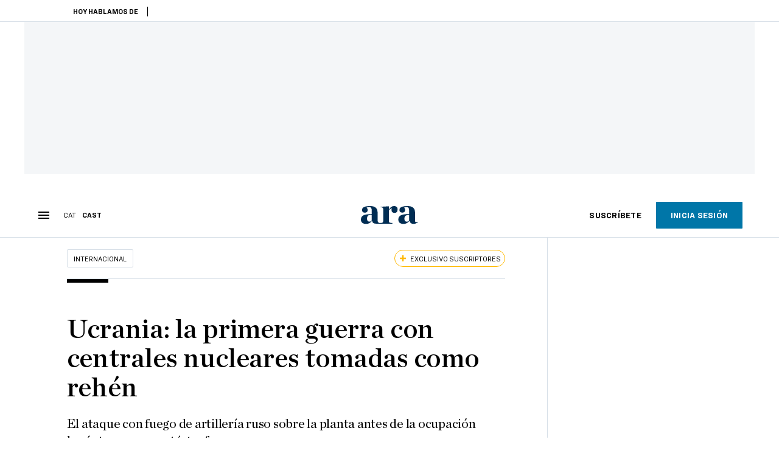

--- FILE ---
content_type: text/html; charset=UTF-8
request_url: https://es.ara.cat/internacional/ucrania-primera-guerra-centrales-nucleares-tomadas-rehen_1_4291377.html
body_size: 42919
content:

<!doctype html>
<html lang="es">
<head>
    <!-- bbnx generated at 2026-01-16T06:16:36+01:00 -->
            <title>Ucrania: la primera guerra con centrales nucleares tomadas como rehén</title>
    
    <meta name="description" content="El ataque con fuego de artillería ruso sobre la planta antes de la ocupación hacía temer una catástrofe">
            <link rel="canonical" href="https://es.ara.cat/internacional/ucrania-primera-guerra-centrales-nucleares-tomadas-rehen_1_4291377.html">                    
    <link rel="manifest" href="/api/front/manifest.json">    <meta property="article:modified_time" content="2022-03-05T11:56:53+01:00">    <meta property="article:published_time" content="2022-03-04T10:34:24+01:00">    <meta property="article:section" content="Internacional">    <meta property="article:tag" content="ucraïna">    <meta property="article:tag" content="Rusia">    <meta property="article:tag" content="Volodimir Zelenski">    <meta name="author" content="Cristina Mas">    <meta http-equiv="Content-Type" content="text/html; charset=UTF-8">    <meta name="generator" content="BBT bCube NX">    <meta name="keywords" content="ucrania, primera, guerra, centrales, nucleares, tomadas, rehen">    <meta property="mrf:canonical" content="https://es.ara.cat/internacional/ucrania-primera-guerra-centrales-nucleares-tomadas-rehen_1_4291377.html">    <meta property="mrf:sections" content="Internacional">    <meta property="mrf:tags" content="contentType:article;contentAcces:exclusive">    <meta property="og:description" content="El ataque con fuego de artillería ruso sobre la planta antes de la ocupación hacía temer una catástrofe">    <meta property="og:image" content="https://static1.ara.cat/clip/c1364400-261e-4d48-9703-d85795e1fa71_facebook-aspect-ratio_default_0.jpg">    <meta property="og:image:height" content="628">    <meta property="og:image:width" content="1200">    <meta property="og:site_name" content="Ara en Castellano">    <meta name="og:title" content="Ucrania: la primera guerra con centrales nucleares tomadas como rehén">    <meta property="og:type" content="article">    <meta property="og:url" content="https://es.ara.cat/internacional/ucrania-primera-guerra-centrales-nucleares-tomadas-rehen_1_4291377.html">    <meta name="publisher" content="Ara en Castellano">    <meta name="robots" content="index,follow,max-image-preview:large">    <meta name="twitter:card" content="summary_large_image">    <meta name="twitter:description" content="El ataque con fuego de artillería ruso sobre la planta antes de la ocupación hacía temer una catástrofe">    <meta name="twitter:image" content="https://static1.ara.cat/clip/c1364400-261e-4d48-9703-d85795e1fa71_twitter-es-watermarked-aspect-ratio_default_0.jpg">    <meta name="twitter:title" content="Ucrania: la primera guerra con centrales nucleares tomadas como rehén">    <link href="https://es.ara.cat/internacional/ucrania-primera-guerra-centrales-nucleares-tomadas-rehen_1_4291377.amp.html" rel="amphtml">    <link href="https://es.ara.cat/internacional/ucrania-primera-guerra-centrales-nucleares-tomadas-rehen_1_4291377.html" rel="alternate" hreflang="es">    <link href="https://www.ara.cat/internacional/russia-ocupa-central-nuclear-zaporijia-mes-gran-d-europa_1_4291292.html" rel="alternate" hreflang="x-default">    <link href="https://www.ara.cat/internacional/russia-ocupa-central-nuclear-zaporijia-mes-gran-d-europa_1_4291292.html" rel="alternate" hreflang="ca">    <link rel="shortcut icon" href="https://static1.ara.cat/ara/public/file/2025/1222/08/favicon-3.ico" type="image/x-icon">    <link rel="shortcut icon" href="https://static1.ara.cat/ara/public/file/2025/1222/08/icon-9.png">    <link rel="apple-touch-icon" href="https://static1.ara.cat/ara/public/file/2025/1222/08/icon-10.png">                <meta name="generator" content="BBT bCube NX">
        <meta charset="UTF-8">
            <meta name="viewport" content="width=device-width, initial-scale=1">
        <meta http-equiv="X-UA-Compatible" content="ie=edge">
        <link rel="preload" href="/fonts/RingsideNarrow-Book.h-0e05984ddbe5643c7b447af83abcba73.woff2" as="font" type="font/woff2" crossorigin>
<link rel="preload" href="/fonts/RingsideNarrow-Bold.h-ad65441b64738f3ad6172d40daf4e6df.woff2" as="font" type="font/woff2" crossorigin>
<link rel="preload" href="/fonts/RingsideNarrow-Ultra.h-0173b7ada8aec22660c0de145c333a66.woff2" as="font" type="font/woff2" crossorigin>
<link rel="preload" href="/fonts/ChronicleTextG1-Roman-Pro.h-7b27c5929e7e09b36855449e9b3f8392.woff2" as="font" type="font/woff2" crossorigin>
<link rel="preload" href="/fonts/ChronicleTextG1-Italic-Pro.h-2fc91ed2d147dabe63f1bd89cb550b67.woff2" as="font" type="font/woff2" crossorigin>
<link rel="preload" href="/fonts/ChronicleTextG1-Semibd-Pro.h-fa26b5c8fa9cd7d742d314958788dea0.woff2" as="font" type="font/woff2" crossorigin>
<link rel="preload" href="/fonts/ChronicleTextG1-Bold-Pro.h-b782181c7fdb61196e1ee89b7246c730.woff2" as="font" type="font/woff2" crossorigin>
<link rel="preload" href="/fonts/ChronicleDeck-Roman.h-28764f86a4010c73c792699590bfe408.woff2" as="font" type="font/woff2" crossorigin>
<link rel="preload" href="/fonts/ChronicleDeck-Semibold.h-b0dd5b3a7be10bad96629a82ebb08820.woff2" as="font" type="font/woff2" crossorigin>
<link rel="preload" href="/fonts/ChronicleDeckCond-Semibold.h-0ddfd0d00660dc787823665f180c8697.woff2" as="font" type="font/woff2" crossorigin>

        <script type="application/ld+json">{"@context":"https:\/\/schema.org","@type":"NewsArticle","headline":"Ucrania: la primera guerra con centrales nucleares tomadas como rehén","url":"https:\/\/es.ara.cat\/internacional\/ucrania-primera-guerra-centrales-nucleares-tomadas-rehen_1_4291377.html","image":[{"@type":"ImageObject","url":"https:\/\/static1.ara.cat\/clip\/c1364400-261e-4d48-9703-d85795e1fa71_16-9-aspect-ratio_default_0.jpg","name":"Imagen facilitada por las autoridades ucranianas del edificio de entrenamiento dañado de la central nuclear de Zaporiyia después de un ataque con fuego de obuses por parte de las fuerzas rusas, en Energodar el 4 de marzo de 2022","author":{"@type":"Person","name":"Energoatom \/ AFP"},"width":"1600","height":"900"}],"datePublished":"2022-03-04T09:34:24+00:00","dateModified":"2022-03-05T10:56:53+00:00","publisher":{"@type":"Organization","name":"Ara en Castellano","url":"https:\/\/es.ara.cat","logo":{"@type":"ImageObject","url":"https:\/\/es.ara.cat\/logos\/ara.svg","name":"Ara en Castellano"},"sameAs":["https:\/\/www.twitter.com\/araencastellano","https:\/\/www.facebook.com\/diariARA","https:\/\/www.instagram.com\/diariara\/","https:\/\/t.me\/diariara","https:\/\/www.youtube.com\/c\/aracat","https:\/\/www.linkedin.com\/company\/diari-ara\/"]},"author":[{"@type":"Person","name":"Cristina Mas","description":"Cristina Mas Andreu (Barcelona, 1977) es periodista en el Diari Ara desde el año 2010 y actualmente es la subjefe de la sección de Internacional. Especializada en el ámbito Mediterráneo, ha sido enviada especial en países como Marruecos, Argelia, Túnez, Grecia, Turquía, Líbano o Palestina cubriendo las principales rutas migratorias de entrada a Europa. También ha trabajado en Ucrania. Licenciada en Periodismo por la Universitat Pompeu Fabra y en Historia Contemporánea por la Universitat Autònoma de Barcelona, ha sido galardonada con la Medalla de Oro en la cobertura informativa multimedia de actualidad de los premios ÑH, y con el Premio Letras del XVI Festival de Cine y Derechos Humanos de Barcelona. Ha escrito 'Palestina des de dins' (Ara Llibres, 2025).","url":"https:\/\/es.ara.cat\/firmes\/cristina-mas\/","@id":"https:\/\/es.ara.cat\/firmes\/cristina-mas\/","jobTitle":"Subjefe de Internacional","image":"https:\/\/static1.ara.cat\/ara\/public\/file\/2022\/0204\/22\/cristina-mas-11747a6-2.png","knowsAbout":["Internacional","Mediterráneo","Palestina","Israel","Inmigración","Derechos humanos"],"sameAs":["https:\/\/twitter.com\/cristinamas_"]}],"mainEntityOfPage":"https:\/\/es.ara.cat\/internacional\/ucrania-primera-guerra-centrales-nucleares-tomadas-rehen_1_4291377.html","isPartOf":{"@type":["CreativeWork","Product"],"name":"ara.cat"},"isAccessibleForFree":false,"articleSection":["Internacional"],"articleBody":"Las tropas rusas han ocupado la central nuclear de Zaporiyia, la más grande de Europa, después de apoderarse hace una semana de la de Chernóbil, sellada con una cúpula desde el accidente de 1986. El ataque ha extendido el pánico por un desastre nuclear, pero las agencias internacionales han confirmado que no se ha detectado ninguna fuga radiactiva de la planta. La de Ucrania se ha convertido en la primera guerra en la que las centrales nucleares están dentro del campo de batalla y Rusia las ha tomado como rehenes para amenazar el gobierno de Kiev y Europa.  En Zaporiyia, que cuenta con 6 reactores nucleares de los 15 de los que dispone Ucrania, ha habido un intenso combate esta noche en que, según las autoridades ucranianas, los tanques rusos han disparado fuego de artillería y han provocado un incendio en un centro de formación y un laboratorio. Según las imágenes satélite analizadas por The New York Times, la artillería rusa ha impactado a menos de 500 metros de los reactores. De entrada los ocupantes no habrían permitido el acceso a los equipos de emergencia, pero finalmente el fuego ha sido extinguido a las 6.20 de la mañana. La embajada de Estados Unidos en Ucrania ha calificado el ataque de crimen de guerra.  Miedo por la seguridad de la planta con los militares En la reunión de emergencia del Consejo de Seguridad de la ONU, el embajador ruso, Vassili Nebénzia, ha negado que las tropas rusas atacaran deliberadamente la planta y ha asegurado que se habían refugiado de un ataque ucraniano dentro del centro de formación. Ha atribuido el incendio a los soldados ucranianos. El director general de la Agencia Internacional de la Energía Atómica, Rafael Grossi, ha dicho que todas las instalaciones nucleares de Ucrania están en peligro de accidente o ataque y se ha ofrecido a viajar a Chernóbil y Zaporiyia para inspeccionarlas y establecer un \"marco seguro\". Ha alertado de que \"la situación no estará normalizada mientras haya fuerzas militares al cargo\" de las plantas.   De madrugada, el presidente de Ucrania, Volodímir Zelenski, denunciaba el ataque a la central nuclear con un vídeo, en un emotivo discurso que buscaba la respuesta de los gobiernos europeos y la opinión pública, rememorando el desastre de Chernóbil, y dibujaba un escenario apocalíptico. \"La central nuclear más grande de Europa está en llamas. Ahora mismo, los tanques rusos están disparando contra unidades nucleares. Son tanques con visión térmica: saben dónde están bombardeando y se han preparado para ello. Me dirijo a todos los ucranianos y a todos los europeos, a todas las personas que conocen la palabra Chernóbil, que saben el sufrimiento y las víctimas que causó la explosión en la central nuclear. Fue un desastre global\", ha dicho Zelenski. \"Por primera vez en la historia de la humanidad, un estado terrorista comete terrorismo nuclear\", ha añadido, para reclamar a Europa que \"se despierte\".  Zelenski ha explicado que ha hablado por teléfono con varios líderes mundiales, entre los que se encuentran el presidente de los EE. UU., Joe Biden; el canciller alemán, Olaf Scholz, y el primer ministro británico, Boris Johnson. El presidente francés, Emmanuel Macron, ha anunciado que propondrá medidas para garantizar la seguridad de las cinco principales centrales nucleares de Ucrania.  “Las operaciones militares alrededor de instalaciones nucleares y otras infraestructuras civiles no son solo inaceptables, sino también altamente irresponsables”, ha afirmado la jefa de Asuntos Políticos de la ONU, Rosemary DiCarlo, que ha subrayado que los ataques contra centrales nucleares violan el derecho internacional.   Adelantos en el frente sur y pánico en Kiev Zaporiyia se encuentra en el frente del sur, entre la ciudad de Jersón, que cayó el miércoles, y la de Mariúpol, más al este, que está totalmente asediada por las fuerzas rusas y donde, según ha dicho el alcalde en un discurso televisado, no hay ni agua, ni calefacción ni electricidad y ya empieza a faltar la comida después de cinco días de combate ininterrumpido. El alcalde de Jersón, la primera gran ciudad ucraniana que las tropas rusas han podido ocupar, se ha reunido con el comandante ruso que quiere poner la ciudad bajo administración militar y ha pedido que se abra un corredor humanitario para la población que quiera huir ante un desastre humanitario inminente. Hasta ahora, sin embargo, no se han materializado los corredores humanitarios a los que Rusia se comprometió en la última ronda de negociaciones de este jueves. En Mykolaiv, más al oeste, el Ayuntamiento ha anunciado la caída de la ciudad, pero las autoridades centrales lo han desmentido. La ofensiva de Moscú por el sur tiene como objetivo controlar toda la salida al mar de Ucrania. En un signo claro de que el avance ruso se acelera, la marina ucraniana ha hundido el barco insignia de su flota al mar Negro para evitar que cayera en un ataque naval ruso.  En cuanto al frente del norte, en un pueblo de la periferia de Kiev, siete personas, incluidas dos criaturas, han muerto en un bombardeo aéreo ruso, según fuentes de la policía ucraniana. Las imágenes, de las afueras de Kiev, en Xaika (oeste), a solo 20 kilómetros del centro de la capital de Ucrania, mostraban una vez más el horror que se ha desatado en el país y que en ocho días de guerra ha roto la vida de millones de personas y ha causado una destrucción solo comparable a la causada en Alepo, Grozni, Irak, Afganistán y tantos otros rincones del planeta. Después de más de una semana de ataques, se han visto escenas de pánico en la estación de trenes de Kiev, con mucha gente, sobre todo mujeres y criaturas, intentando huir de la capital antes de quedar asediada.","wordCount":1019,"description":"El ataque con fuego de artillería ruso sobre la planta antes de la ocupación hacía temer una catástrofe","keywords":["ucrania","primera","guerra","centrales","nucleares","tomadas","rehen"],"interactionStatistic":{"@type":"InteractionCounter","interactionType":{"@type":"Action","name":"Comment"},"userInteractionCount":0}}</script>
                    <link rel="alternate" title="Internacional" href="/rss/category/section/51006/" type="application/rss+xml" />
        <!-- appConfig global config -->
<script>
    window.appConfig = window.appConfig || {
        subscription: {
            url: 'https://subscripcions.ara.cat/es/',
            profileUrl: 'https://perfil.es.ara.cat',
            cardUrl: 'https://perfil.es.ara.cat/targeta',
            newsletterUrl: 'https://perfil.es.ara.cat'
        }
    };
</script>
                    

        <!-- Didomi CMP -->
    <script type="text/javascript">window.gdprAppliesGlobally=true;(function(){function a(e){if(!window.frames[e]){if(document.body&&document.body.firstChild){var t=document.body;var n=document.createElement("iframe");n.style.display="none";n.name=e;n.title=e;t.insertBefore(n,t.firstChild)}
        else{setTimeout(function(){a(e)},5)}}}function e(n,r,o,c,s){function e(e,t,n,a){if(typeof n!=="function"){return}if(!window[r]){window[r]=[]}var i=false;if(s){i=s(e,t,n)}if(!i){window[r].push({command:e,parameter:t,callback:n,version:a})}}e.stub=true;function t(a){if(!window[n]||window[n].stub!==true){return}if(!a.data){return}
            var i=typeof a.data==="string";var e;try{e=i?JSON.parse(a.data):a.data}catch(t){return}if(e[o]){var r=e[o];window[n](r.command,r.parameter,function(e,t){var n={};n[c]={returnValue:e,success:t,callId:r.callId};a.source.postMessage(i?JSON.stringify(n):n,"*")},r.version)}}
            if(typeof window[n]!=="function"){window[n]=e;if(window.addEventListener){window.addEventListener("message",t,false)}else{window.attachEvent("onmessage",t)}}}e("__tcfapi","__tcfapiBuffer","__tcfapiCall","__tcfapiReturn");a("__tcfapiLocator");(function(e){
            var t=document.createElement("script");t.id="spcloader";t.type="text/javascript";t.async=true;t.src="https://sdk.privacy-center.org/"+e+"/loader.js?target="+document.location.hostname;t.charset="utf-8";var n=document.getElementsByTagName("script")[0];n.parentNode.insertBefore(t,n)})("d20cb746-9cdd-461f-a57b-cd41f54fad65")})();</script>
    <!-- End Didomi CMP -->    <script>
        console.group(
            "%cNativeAppsDidomiSDK",
            "background-color: #e0005a ; color: #ffffff ; font-weight: bold ; padding: 4px ;"
        );
            console.log( "Enabled with value: 1");
        console.groupEnd();

        window.googletag = window.googletag || { cmd: [] };

            </script>
  
<script>
    window.adMap = {"networkCode":"21675759561","segmentation":{"pageType":"contenido","contentType":"article","sectionType":"section","section":"Internacional","subsection":"","contentId":"4291377","topic":"","idioma":"es","site":"es","author":["Cristina Mas"],"tags":["ucra\u00efna","Rusia","Volodimir Zelenski"]},"top":{"id":1000068,"slotType":"TOP","adUnitCode":"ara-es\/Top","visibleForSubscribers":true,"visibleForPremiumSubscribers":false},"content":[{"id":1000069,"slotType":"BANNER","adUnitCode":"ara-es\/Content1","visibleForSubscribers":true,"visibleForPremiumSubscribers":false},{"id":1000070,"slotType":"BANNER","adUnitCode":"ara-es\/Content2","visibleForSubscribers":true,"visibleForPremiumSubscribers":false},{"id":1000071,"slotType":"BANNER","adUnitCode":"ara-es\/Content3","visibleForSubscribers":true,"visibleForPremiumSubscribers":false},{"id":1000072,"slotType":"BANNER","adUnitCode":"ara-es\/Content4","visibleForSubscribers":true,"visibleForPremiumSubscribers":false},{"id":1000073,"slotType":"BANNER","adUnitCode":"ara-es\/Content5","visibleForSubscribers":true,"visibleForPremiumSubscribers":false},{"id":1000186,"slotType":"BANNER","adUnitCode":"ara-es\/Content6","visibleForSubscribers":true,"visibleForPremiumSubscribers":false},{"id":1000187,"slotType":"BANNER","adUnitCode":"ara-es\/Content7","visibleForSubscribers":true,"visibleForPremiumSubscribers":false},{"id":1000194,"slotType":"BANNER","adUnitCode":"ara-es\/Content8","visibleForSubscribers":true,"visibleForPremiumSubscribers":false}],"list":[{"id":1000074,"slotType":"BANNER","adUnitCode":"ara-es\/List1","visibleForSubscribers":true,"visibleForPremiumSubscribers":false},{"id":1000075,"slotType":"BANNER","adUnitCode":"ara-es\/List2","visibleForSubscribers":true,"visibleForPremiumSubscribers":false},{"id":1000076,"slotType":"BANNER","adUnitCode":"ara-es\/List3","visibleForSubscribers":true,"visibleForPremiumSubscribers":false},{"id":1000195,"slotType":"BANNER","adUnitCode":"ara-es\/List4","visibleForSubscribers":true,"visibleForPremiumSubscribers":false},{"id":1000196,"slotType":"BANNER","adUnitCode":"ara-es\/List5","visibleForSubscribers":true,"visibleForPremiumSubscribers":false},{"id":1000197,"slotType":"BANNER","adUnitCode":"ara-es\/List6","visibleForSubscribers":true,"visibleForPremiumSubscribers":false},{"id":1000198,"slotType":"BANNER","adUnitCode":"ara-es\/List7","visibleForSubscribers":true,"visibleForPremiumSubscribers":false},{"id":1000199,"slotType":"BANNER","adUnitCode":"ara-es\/List8","visibleForSubscribers":true,"visibleForPremiumSubscribers":false}],"home":[{"id":1000077,"slotType":"BANNER_HOME","adUnitCode":"ara-es\/Home1","visibleForSubscribers":true,"visibleForPremiumSubscribers":false},{"id":1000078,"slotType":"BANNER_HOME","adUnitCode":"ara-es\/Home2","visibleForSubscribers":true,"visibleForPremiumSubscribers":false},{"id":1000079,"slotType":"BANNER_HOME","adUnitCode":"ara-es\/Home3","visibleForSubscribers":true,"visibleForPremiumSubscribers":false},{"id":1000080,"slotType":"BANNER_HOME","adUnitCode":"ara-es\/Home4","visibleForSubscribers":true,"visibleForPremiumSubscribers":false},{"id":1000081,"slotType":"BANNER_HOME","adUnitCode":"ara-es\/Home5","visibleForSubscribers":true,"visibleForPremiumSubscribers":false},{"id":1000151,"slotType":"BANNER_HOME","adUnitCode":"ara-es\/Home6","visibleForSubscribers":true,"visibleForPremiumSubscribers":false},{"id":1000152,"slotType":"BANNER_HOME","adUnitCode":"ara-es\/Home7","visibleForSubscribers":true,"visibleForPremiumSubscribers":false},{"id":1000153,"slotType":"BANNER_HOME","adUnitCode":"ara-es\/Home8","visibleForSubscribers":true,"visibleForPremiumSubscribers":false}],"mateix":[{"id":1000082,"slotType":"RECTANGLE","adUnitCode":"ara-es\/Aramateix1","visibleForSubscribers":true,"visibleForPremiumSubscribers":false},{"id":1000083,"slotType":"RECTANGLE","adUnitCode":"ara-es\/Aramateix2","visibleForSubscribers":false,"visibleForPremiumSubscribers":false},{"id":1000084,"slotType":"RECTANGLE","adUnitCode":"ara-es\/Aramateix3","visibleForSubscribers":true,"visibleForPremiumSubscribers":false},{"id":1000154,"slotType":"RECTANGLE","adUnitCode":"ara-es\/Aramateix4","visibleForSubscribers":false,"visibleForPremiumSubscribers":false},{"id":1000155,"slotType":"RECTANGLE","adUnitCode":"ara-es\/Aramateix5","visibleForSubscribers":false,"visibleForPremiumSubscribers":false}],"ultimaHora":[{"id":1000215,"slotType":"BANNER","adUnitCode":"ara-es\/UltimaHora1","visibleForSubscribers":true,"visibleForPremiumSubscribers":false},{"id":1000216,"slotType":"BANNER","adUnitCode":"ara-es\/UltimaHora2","visibleForSubscribers":true,"visibleForPremiumSubscribers":false},{"id":1000217,"slotType":"BANNER","adUnitCode":"ara-es\/UltimaHora3","visibleForSubscribers":true,"visibleForPremiumSubscribers":false},{"id":1000218,"slotType":"BANNER","adUnitCode":"ara-es\/UltimaHora4","visibleForSubscribers":true,"visibleForPremiumSubscribers":false},{"id":1000219,"slotType":"BANNER","adUnitCode":"ara-es\/UltimaHora5","visibleForSubscribers":true,"visibleForPremiumSubscribers":false}],"ultimaHoraSticky":[{"id":1000220,"slotType":"BANNER","adUnitCode":"ara-es\/ultimahoraSticky","visibleForSubscribers":true,"visibleForPremiumSubscribers":false}],"comments":[{"id":1000085,"slotType":"RECTANGLE","adUnitCode":"ara-es\/Comments1","visibleForSubscribers":false,"visibleForPremiumSubscribers":false},{"id":1000086,"slotType":"RECTANGLE","adUnitCode":"ara-es\/Comments2","visibleForSubscribers":false,"visibleForPremiumSubscribers":false},{"id":1000087,"slotType":"RECTANGLE","adUnitCode":"ara-es\/Comments3","visibleForSubscribers":false,"visibleForPremiumSubscribers":false}],"contentAmp":[{"id":1000088,"slotType":"BANNER","adUnitCode":"ara-es\/ContentAmp1","visibleForSubscribers":true,"visibleForPremiumSubscribers":false},{"id":1000089,"slotType":"BANNER","adUnitCode":"ara-es\/ContentAmp2","visibleForSubscribers":true,"visibleForPremiumSubscribers":false},{"id":1000090,"slotType":"BANNER","adUnitCode":"ara-es\/ContentAmp3","visibleForSubscribers":true,"visibleForPremiumSubscribers":false},{"id":1000091,"slotType":"BANNER","adUnitCode":"ara-es\/ContentAmp4","visibleForSubscribers":true,"visibleForPremiumSubscribers":false},{"id":1000092,"slotType":"BANNER","adUnitCode":"ara-es\/ContentAmp5","visibleForSubscribers":true,"visibleForPremiumSubscribers":false},{"id":1000200,"slotType":"BANNER","adUnitCode":"ara-es\/ContentAmp6","visibleForSubscribers":true,"visibleForPremiumSubscribers":false},{"id":1000201,"slotType":"BANNER","adUnitCode":"ara-es\/ContentAmp7","visibleForSubscribers":true,"visibleForPremiumSubscribers":false},{"id":1000202,"slotType":"BANNER","adUnitCode":"ara-es\/ContentAmp8","visibleForSubscribers":true,"visibleForPremiumSubscribers":false}],"rightColumn":[{"id":1000284,"slotType":"BANNER","adUnitCode":"ara-es\/ContentRight1","visibleForSubscribers":false,"visibleForPremiumSubscribers":false},{"id":1000285,"slotType":"BANNER","adUnitCode":"ara-es\/ContentRight1","visibleForSubscribers":false,"visibleForPremiumSubscribers":false},{"id":1000286,"slotType":"BANNER","adUnitCode":"ara-es\/ContentRight3","visibleForSubscribers":false,"visibleForPremiumSubscribers":false},{"id":1000287,"slotType":"BANNER","adUnitCode":"ara-es\/ContentRight4","visibleForSubscribers":false,"visibleForPremiumSubscribers":false}],"bannerBottom":{"id":1000203,"slotType":"BANNER_BOTTOM","adUnitCode":"ara-es\/Bottom","visibleForSubscribers":false,"visibleForPremiumSubscribers":false},"rightColumnContent":[{"id":1000249,"slotType":"BANNER","adUnitCode":"ara-es\/ContentRight1","visibleForSubscribers":true,"visibleForPremiumSubscribers":false},{"id":1000250,"slotType":"BANNER","adUnitCode":"ara-es\/ContentRight2","visibleForSubscribers":true,"visibleForPremiumSubscribers":false},{"id":1000266,"slotType":"BANNER","adUnitCode":"ara-es\/ContentRight3","visibleForSubscribers":true,"visibleForPremiumSubscribers":false},{"id":1000267,"slotType":"BANNER","adUnitCode":"ara-es\/ContentRight4","visibleForSubscribers":true,"visibleForPremiumSubscribers":false},{"id":1000268,"slotType":"BANNER","adUnitCode":"ara-es\/ContentRight5","visibleForSubscribers":true,"visibleForPremiumSubscribers":false},{"id":1000269,"slotType":"BANNER","adUnitCode":"ara-es\/ContentRight6","visibleForSubscribers":true,"visibleForPremiumSubscribers":false},{"id":1000270,"slotType":"BANNER","adUnitCode":"ara-es\/ContentRight7","visibleForSubscribers":true,"visibleForPremiumSubscribers":false},{"id":1000271,"slotType":"BANNER","adUnitCode":"ara-es\/ContentRight8","visibleForSubscribers":true,"visibleForPremiumSubscribers":false}],"contentTop":{"id":1000248,"slotType":"TOP","adUnitCode":"ara-es\/ContentTop","visibleForSubscribers":true,"visibleForPremiumSubscribers":false},"sky":[{"id":1000253,"slotType":"BANNER","adUnitCode":"ara-es\/ContentSkyLeft","visibleForSubscribers":false,"visibleForPremiumSubscribers":false},{"id":1000252,"slotType":"BANNER","adUnitCode":"ara-es\/ContentSkyRight","visibleForSubscribers":false,"visibleForPremiumSubscribers":false}],"rightColumnList":[]} || [];
    window.adCategory = {"type":"section","name":"Internacional","normalizedName":"internacional","id":51006,"url":"https:\/\/es.ara.cat\/internacional\/","brandedContent":null,"menu":[{"link":{"text":"Europa","title":"Europa","href":"https:\/\/es.ara.cat\/internacional\/europa\/","target":null,"rel":null},"children":[]},{"link":{"text":"Rusia","title":"Rusia","href":"https:\/\/es.ara.cat\/internacional\/rusia\/","target":null,"rel":null},"children":[]},{"link":{"text":"Afganistan","title":"Afganistan","href":"https:\/\/es.ara.cat\/internacional\/afganistan\/","target":null,"rel":null},"children":[]},{"link":{"text":"Estados Unidos","title":"Estados Unidos","href":"https:\/\/es.ara.cat\/internacional\/estados-unidos\/","target":null,"rel":null},"children":[]},{"link":{"text":"China","title":"China","href":"https:\/\/es.ara.cat\/internacional\/china\/","target":null,"rel":null},"children":[]},{"link":{"text":"\u00c1frica","title":"\u00c1frica","href":"https:\/\/es.ara.cat\/internacional\/africa\/","target":null,"rel":null},"children":[]},{"link":{"text":"Oriente Pr\u00f3ximo","title":"Oriente Pr\u00f3ximo","href":"https:\/\/es.ara.cat\/internacional\/oriente-proximo\/","target":null,"rel":null},"children":[]},{"link":{"text":"Asia","title":"Asia","href":"https:\/\/es.ara.cat\/internacional\/asia\/","target":null,"rel":null},"children":[]}],"mainColor":null,"lightColor":null,"mainImage":null,"lightImage":null} || [];
</script>
            
    <script>
window.paywall = {
    messages: [{"type":"blocking","id":1002000,"title":"Con tu tarifa s\u00f3lo puedes acceder desde tu m\u00f3vil.","subtitle":"Mejora tu tarifa para leer el diario tambi\u00e9n desde tu ordenador","promoTag":"","price":"9,99 \u20ac\/mes","priceCrossed":"12 \u20ac\/mes","textAdvantage":"Cancela online cuando quieras","ctaText":"Mejora tu suscripci\u00f3n","ctaUrl":"https:\/\/subscripcions.ara.cat\/es\/promocions\/upgrade","cardsImages":true,"textLinkRates":"Descubre todas nuestras tarifas","urlLinkRates":"https:\/\/subscripcions.ara.cat\/es\/portada\/tarifes","image":null,"paymentText":"Paga con tarjeta o domiciliaci\u00f3n bancaria","css":".ab-icon { position: absolute; top: 24px; left: 16px; width: 36px; height: 36px; }","color":null,"remainingDaysText":null},{"type":"regiwall","id":1002001,"title":"Bienvenido al ARA!","subtitle":"Crea una cuenta gratuita y disfruta de 2 semanas de acceso ilimitado gratuito a todo nuestro contenido exclusivo. Sin compromiso ni letra peque\u00f1a","promoTag":"","price":"","priceCrossed":"","textAdvantage":"\u00a1Te esperamos con muchas ganas!","ctaText":"Crea una cuenta gratis","ctaUrl":"\/usuari\/register","cardsImages":false,"textLinkRates":"\u00bfTienes una suscripci\u00f3n? Accede","urlLinkRates":"\/usuari\/login","image":null,"paymentText":"","css":".ab-icon { position: absolute; top: 24px; left: 16px; width: 36px; height: 36px; }","color":null,"remainingDaysText":null},{"type":"column-offer","promoCopy":"","counter":"","id":1002002,"title":"Ha habido un problema con el pago de tu suscripci\u00f3n","subtitle":"No queremos que te pierdas todo el contenido que tenemos reservado para ti. Para seguir disfrutando de nuestros contenidos exclusivos, actualiza tus datos bancarios lo antes posible","promoTag":"","price":"","priceCrossed":"","textAdvantage":"","ctaText":"Soluciona el problema","ctaUrl":"https:\/\/subscripcions.ara.cat\/es\/portada\/pagament-pendent","cardsImages":true,"textLinkRates":"Descubre todas nuestras tarifas","urlLinkRates":"https:\/\/subscripcions.ara.cat\/es\/portada\/tarifes","image":null,"paymentText":"Paga con tarjeta o domiciliaci\u00f3n bancaria","css":".ab-icon { position: absolute; top: 24px; left: 16px; width: 36px; height: 36px; }","color":null,"remainingDaysText":null},{"type":"blocking","id":1002003,"title":"Est\u00e1s intentando acceder a un contenido exclusivo","subtitle":"Solo los suscriptores del ARA tienen acceso a este tipo de contenido. Si te gusta lo que hacemos, suscr\u00edbete hoy mismo","promoTag":"Oferta de bienvenida","price":"5,99 \u20ac\/mes","priceCrossed":"9,99 \u20ac\/mes","textAdvantage":"Cancela online cuando quieras","ctaText":"Suscr\u00edbete","ctaUrl":"https:\/\/subscripcions.ara.cat\/es\/","cardsImages":true,"textLinkRates":"Descubre todas nuestras tarifas","urlLinkRates":"https:\/\/subscripcions.ara.cat\/es\/","image":null,"paymentText":"Paga con tarjeta o domiciliaci\u00f3n bancaria","css":".ab-icon { position: absolute; top: 24px; left: 16px; width: 36px; height: 36px; }","color":null,"remainingDaysText":null},{"type":"column-trial","promoCopy":"Si ya tienes claro que quieres suscribirte, puedes aprovechar esta oferta ahora mismo:","id":1002004,"title":"Est\u00e1s disfrutando de un contenido exclusivo para suscriptores","subtitle":"Nos entusiasma que est\u00e9s usando tu prueba gratuita, pero recuerda que suscribirte te dar\u00e1 acceso completo a todo nuestro contenido exclusivo","promoTag":"Oferta limitada","price":"1\u20ac 1er mes","priceCrossed":"5,99 \u20ac\/mes","textAdvantage":"Cancela online cuando quieras","ctaText":"Suscr\u00edbete","ctaUrl":"https:\/\/subscripcions.ara.cat\/es\/promocions\/mensual-oferta","cardsImages":true,"textLinkRates":"Descubre todas nuestras tarifas","urlLinkRates":"https:\/\/subscripcions.ara.cat\/es\/portada\/tarifes","image":null,"paymentText":"Paga con tarjeta o domiciliaci\u00f3n bancaria","css":".ab-icon { position: absolute; top: 24px; left: 16px; width: 36px; height: 36px; }","color":null,"remainingDaysText":null},{"type":"blocking","id":1002005,"title":"\u00bfPreparado para llevar tu experiencia de lectura al siguiente nivel?","subtitle":"Mejora sus suscripci\u00f3n y accede a todos los contenidos.","promoTag":"-40% dto.","price":"4,99 \u20ac\/mes","priceCrossed":"9,99 \u20ac\/mes","textAdvantage":"Acceso instant\u00e1neo","ctaText":"Mejora tu suscripci\u00f3n","ctaUrl":"https:\/\/subscripcions.ara.cat\/es\/promocions\/upgrade","cardsImages":true,"textLinkRates":"Descubre todas nuestras tarifas","urlLinkRates":"https:\/\/subscripcions.ara.cat\/es\/portada\/tarifes","image":null,"paymentText":"Paga con tarjeta o domiciliaci\u00f3n bancaria","css":".ab-icon { position: absolute; top: 24px; left: 16px; width: 36px; height: 36px; }","color":null,"remainingDaysText":null},{"type":"blocking","id":1002006,"title":"Est\u00e1s intentando acceder a un contenido exclusivo","subtitle":"Solo los suscriptores del ARA tienen acceso a este tipo de contenido. Si te gusta lo que hacemos, suscr\u00edbete hoy mismo","promoTag":"Oferta de bienvenida","price":"5,99 \u20ac\/mes","priceCrossed":"9,99 \u20ac\/mes","textAdvantage":"Cancela online cuando quieras","ctaText":"Suscr\u00edbete","ctaUrl":"https:\/\/subscripcions.ara.cat\/es\/","cardsImages":true,"textLinkRates":"Descubre todas nuestras tarifas","urlLinkRates":"https:\/\/subscripcions.ara.cat\/es\/","image":null,"paymentText":"Paga con tarjeta o domiciliaci\u00f3n bancaria","css":".ab-icon { position: absolute; top: 24px; left: 16px; width: 36px; height: 36px; }","color":null,"remainingDaysText":null}],
};
</script>



            <style>:root {
                }
</style>
            <link href="/app-layout.h-61ee3230b62a1a663f82.css" rel="stylesheet">
<!-- Google Data Layer -->
<script>
window.dataLayer = window.dataLayer || [];
window.datalayerObject = {"site":"es","uri":"https:\/\/es.ara.cat\/internacional\/ucrania-primera-guerra-centrales-nucleares-tomadas-rehen_1_4291377.html","pageType":"content","categoryType":"section","language":"es","content":{"id":4291377,"type":"article","version":1,"originalSite":"es","template":"q100","numCharacters":"21491","readingTime":240,"pubDateTime":1646386464,"staffId":1000085,"isInHome":false,"isBranded":false,"isEvergreen":false,"byline":"","authors":[{"id":1026323,"name":"Cristina Mas"}],"paywall":{"acces":"exclusive"},"taxonomy":{"primary":{"id":51006,"name":"Internacional","type":"section","parent":{"id":12,"name":"Ara en Castellano","type":"site","parent":null}},"secondary":[]},"tags":[{"id":1034471,"name":"ucra\u00efna"},{"id":1046065,"name":"Rusia"},{"id":1045954,"name":"Volodimir Zelenski"}],"topic":null,"story":null}};
</script>
<!-- End Google Data Layer -->
    <!-- Google Tag Manager -->
<script>(function(w,d,s,l,i){w[l]=w[l]||[];w[l].push({'gtm.start':
new Date().getTime(),event:'gtm.js'});var f=d.getElementsByTagName(s)[0],
j=d.createElement(s),dl=l!='dataLayer'?'&l='+l:'';j.async=true;j.src=
'https://www.googletagmanager.com/gtm.js?id='+i+dl;f.parentNode.insertBefore(j,f);
})(window,document,'script','dataLayer','GTM-M63PMSS');</script>
<!-- End Google Tag Manager -->

<script async src="https://ssm.codes/smart-tag/esaracat.js"></script>

<!-- Start VWO Async SmartCode -->
<link rel="preconnect" href="https://dev.visualwebsiteoptimizer.com" />
<script type='text/javascript' id='vwoCode'>
window._vwo_code ||
(function () {
var w=window,
d=document;
var account_id=682904,
version=2.2,
settings_tolerance=2000,
hide_element='',
hide_element_style = 'opacity:0 !important;filter:alpha(opacity=0) !important;background:none !important';
/* DO NOT EDIT BELOW THIS LINE */
if(f=!1,v=d.querySelector('#vwoCode'),cc={},-1<d.URL.indexOf('__vwo_disable__')||w._vwo_code)return;try{var e=JSON.parse(localStorage.getItem('_vwo_'+account_id+'_config'));cc=e&&'object'==typeof e?e:{}}catch(e){}function r(t){try{return decodeURIComponent(t)}catch(e){return t}}var s=function(){var e={combination:[],combinationChoose:[],split:[],exclude:[],uuid:null,consent:null,optOut:null},t=d.cookie||'';if(!t)return e;for(var n,i,o=/(?:^|;\s*)(?:(_vis_opt_exp_(\d+)_combi=([^;]*))|(_vis_opt_exp_(\d+)_combi_choose=([^;]*))|(_vis_opt_exp_(\d+)_split=([^:;]*))|(_vis_opt_exp_(\d+)_exclude=[^;]*)|(_vis_opt_out=([^;]*))|(_vwo_global_opt_out=[^;]*)|(_vwo_uuid=([^;]*))|(_vwo_consent=([^;]*)))/g;null!==(n=o.exec(t));)try{n[1]?e.combination.push({id:n[2],value:r(n[3])}):n[4]?e.combinationChoose.push({id:n[5],value:r(n[6])}):n[7]?e.split.push({id:n[8],value:r(n[9])}):n[10]?e.exclude.push({id:n[11]}):n[12]?e.optOut=r(n[13]):n[14]?e.optOut=!0:n[15]?e.uuid=r(n[16]):n[17]&&(i=r(n[18]),e.consent=i&&3<=i.length?i.substring(0,3):null)}catch(e){}return e}();function i(){var e=function(){if(w.VWO&&Array.isArray(w.VWO))for(var e=0;e<w.VWO.length;e++){var t=w.VWO[e];if(Array.isArray(t)&&('setVisitorId'===t[0]||'setSessionId'===t[0]))return!0}return!1}(),t='a='+account_id+'&u='+encodeURIComponent(w._vis_opt_url||d.URL)+'&vn='+version+'&ph=1'+('undefined'!=typeof platform?'&p='+platform:'')+'&st='+w.performance.now();e||((n=function(){var e,t=[],n={},i=w.VWO&&w.VWO.appliedCampaigns||{};for(e in i){var o=i[e]&&i[e].v;o&&(t.push(e+'-'+o+'-1'),n[e]=!0)}if(s&&s.combination)for(var r=0;r<s.combination.length;r++){var a=s.combination[r];n[a.id]||t.push(a.id+'-'+a.value)}return t.join('|')}())&&(t+='&c='+n),(n=function(){var e=[],t={};if(s&&s.combinationChoose)for(var n=0;n<s.combinationChoose.length;n++){var i=s.combinationChoose[n];e.push(i.id+'-'+i.value),t[i.id]=!0}if(s&&s.split)for(var o=0;o<s.split.length;o++)t[(i=s.split[o]).id]||e.push(i.id+'-'+i.value);return e.join('|')}())&&(t+='&cc='+n),(n=function(){var e={},t=[];if(w.VWO&&Array.isArray(w.VWO))for(var n=0;n<w.VWO.length;n++){var i=w.VWO[n];if(Array.isArray(i)&&'setVariation'===i[0]&&i[1]&&Array.isArray(i[1]))for(var o=0;o<i[1].length;o++){var r,a=i[1][o];a&&'object'==typeof a&&(r=a.e,a=a.v,r&&a&&(e[r]=a))}}for(r in e)t.push(r+'-'+e[r]);return t.join('|')}())&&(t+='&sv='+n)),s&&s.optOut&&(t+='&o='+s.optOut);var n=function(){var e=[],t={};if(s&&s.exclude)for(var n=0;n<s.exclude.length;n++){var i=s.exclude[n];t[i.id]||(e.push(i.id),t[i.id]=!0)}return e.join('|')}();return n&&(t+='&e='+n),s&&s.uuid&&(t+='&id='+s.uuid),s&&s.consent&&(t+='&consent='+s.consent),w.name&&-1<w.name.indexOf('_vis_preview')&&(t+='&pM=true'),w.VWO&&w.VWO.ed&&(t+='&ed='+w.VWO.ed),t}code={nonce:v&&v.nonce,library_tolerance:function(){return'undefined'!=typeof library_tolerance?library_tolerance:void 0},settings_tolerance:function(){return cc.sT||settings_tolerance},hide_element_style:function(){return'{'+(cc.hES||hide_element_style)+'}'},hide_element:function(){return performance.getEntriesByName('first-contentful-paint')[0]?'':'string'==typeof cc.hE?cc.hE:hide_element},getVersion:function(){return version},finish:function(e){var t;f||(f=!0,(t=d.getElementById('_vis_opt_path_hides'))&&t.parentNode.removeChild(t),e&&((new Image).src='https://dev.visualwebsiteoptimizer.com/ee.gif?a='+account_id+e))},finished:function(){return f},addScript:function(e){var t=d.createElement('script');t.type='text/javascript',e.src?t.src=e.src:t.text=e.text,v&&t.setAttribute('nonce',v.nonce),d.getElementsByTagName('head')[0].appendChild(t)},load:function(e,t){t=t||{};var n=new XMLHttpRequest;n.open('GET',e,!0),n.withCredentials=!t.dSC,n.responseType=t.responseType||'text',n.onload=function(){if(t.onloadCb)return t.onloadCb(n,e);200===n.status?_vwo_code.addScript({text:n.responseText}):_vwo_code.finish('&e=loading_failure:'+e)},n.onerror=function(){if(t.onerrorCb)return t.onerrorCb(e);_vwo_code.finish('&e=loading_failure:'+e)},n.send()},init:function(){var e,t=this.settings_tolerance();w._vwo_settings_timer=setTimeout(function(){_vwo_code.finish()},t),'body'!==this.hide_element()?(n=d.createElement('style'),e=(t=this.hide_element())?t+this.hide_element_style():'',t=d.getElementsByTagName('head')[0],n.setAttribute('id','_vis_opt_path_hides'),v&&n.setAttribute('nonce',v.nonce),n.setAttribute('type','text/css'),n.styleSheet?n.styleSheet.cssText=e:n.appendChild(d.createTextNode(e)),t.appendChild(n)):(n=d.getElementsByTagName('head')[0],(e=d.createElement('div')).style.cssText='z-index: 2147483647 !important;position: fixed !important;left: 0 !important;top: 0 !important;width: 100% !important;height: 100% !important;background: white !important;',e.setAttribute('id','_vis_opt_path_hides'),e.classList.add('_vis_hide_layer'),n.parentNode.insertBefore(e,n.nextSibling));var n='https://dev.visualwebsiteoptimizer.com/j.php?'+i();-1!==w.location.search.indexOf('_vwo_xhr')?this.addScript({src:n}):this.load(n+'&x=true',{l:1})}};w._vwo_code=code;code.init();})();
</script>
<!-- End VWO Async SmartCode -->    <link rel="modulepreload" href="/vendor.h-61ee3230b62a1a663f82.js" as="script">
        <link rel="modulepreload" href="/app-layout.h-61ee3230b62a1a663f82.js" as="script">
</head>

<body class="web-mode  layout">

<!-- Google Tag Manager (noscript) -->
<noscript><iframe src="https://www.googletagmanager.com/ns.html?id=GTM-M63PMSS"
height="0" width="0" style="display:none;visibility:hidden"></iframe></noscript>
<!-- End Google Tag Manager (noscript) -->
<style>
#app {
    max-width: 100vw;
}
</style><div id="app" class="">
    <ara-dark-mode-init></ara-dark-mode-init>
    <page-variables
        :env="&quot;PRO&quot;"
        :site="{&quot;id&quot;:12,&quot;name&quot;:&quot;Ara en Castellano&quot;,&quot;alias&quot;:&quot;es&quot;,&quot;url&quot;:&quot;https:\/\/es.ara.cat&quot;,&quot;staticUrl&quot;:null,&quot;scheme&quot;:&quot;https&quot;,&quot;mediaId&quot;:11}"
        :feature-flags="{&quot;CmsAuditLog.enabled&quot;:true,&quot;Feature.Paywall.Enabled&quot;:true,&quot;ManualContentIdInBoardsAndComposition.enabled&quot;:true,&quot;NativeAppsDidomiSDK&quot;:true,&quot;ShowLanguageToolFAB.Enabled&quot;:true}"
        :is-home="null"
        :running-in-showroom="false"
                    :site-card="{&quot;twitterAccount&quot;:&quot;araencastellano&quot;,&quot;blueskyAccount&quot;:&quot;&quot;,&quot;facebookAccount&quot;:&quot;diariARA&quot;,&quot;instagramAccount&quot;:&quot;diariara\/&quot;,&quot;telegramAccount&quot;:&quot;diariara&quot;,&quot;youtubeAccount&quot;:&quot;aracat&quot;,&quot;wikipediaAccount&quot;:&quot;&quot;,&quot;linkedinAccount&quot;:&quot;diari-ara\/&quot;,&quot;jWPlayerUrl&quot;:&quot;https:\/\/static1.ara.cat\/public\/jwplayer\/8.9.3\/jwplayer.js&quot;,&quot;webErrorUrl&quot;:&quot;https:\/\/diariara978751.typeform.com\/to\/on2cUuF1&quot;,&quot;alias&quot;:&quot;es&quot;,&quot;name&quot;:&quot;Ara en Castellano&quot;,&quot;url&quot;:&quot;https:\/\/es.ara.cat&quot;,&quot;description&quot;:null,&quot;language&quot;:null,&quot;logoUrl&quot;:null,&quot;sameAsUrls&quot;:null,&quot;foundingDate&quot;:null}"
                :translation-urls="[{&quot;language&quot;:&quot;ca&quot;,&quot;url&quot;:&quot;https:\/\/www.ara.cat\/internacional\/russia-ocupa-central-nuclear-zaporijia-mes-gran-d-europa_1_4291292.html&quot;},{&quot;language&quot;:&quot;es&quot;,&quot;url&quot;:&quot;https:\/\/es.ara.cat\/internacional\/ucrania-primera-guerra-centrales-nucleares-tomadas-rehen_1_4291377.html&quot;}]"
        :preview="false"
    ></page-variables>
    <ara-modal-manager></ara-modal-manager>
                                                <ara-hot-topics :navigation="[]"></ara-hot-topics>

                                                    <ara-paywall-manager :content-id="4291377"></ara-paywall-manager>
            
        
                                        <ara-advertising-position type="contentTop"></ara-advertising-position>
                                        
    <ara-aside
        custom-html-modals-register="&lt;style&gt;.tarifa-card{text-align:center;font-family:&quot;Ringside&quot;,sans-serif;background-color:#fff;padding:24px;border:1px solid #0076a8;border-radius:16px;margin-top:24px}.tarifa-card.noborder{border:none}.tarifa-card .preu-wrapper{margin:24px 0}.tarifa-card p.p1{font-weight:800;font-size:20px;line-height:100%;margin:0 0 12px 0}.tarifa-card p.p6,.tarifa-card a.p6{font-size:14px;line-height:15px}.tarifa-card p.subtitle{font-weight:400;font-size:18px;line-height:120%}.tarifa-card p.preu{font-size:30px;margin:4px 0}.tarifa-card .preu-antic{text-decoration:line-through;color:#888}.tarifa-card .light{color:#555}&lt;/style&gt;
&lt;div class=&quot;tarifa-card noborder&quot;&gt;
			&lt;a
				href=&quot;https://subscripcions.ara.cat/tarifes&quot;
				class=&quot;ara-button fullWidth&quot;
				&gt;&lt;span class=&quot;button-content&quot;&gt;Ver tarifas&lt;/span&gt;&lt;/a
			&gt;
		&lt;/div&gt;"
        custom-html-modals-subscriber="&lt;style&gt;.tarifa-card{text-align:center;font-family:&quot;Ringside&quot;,sans-serif;background-color:#fff;padding:24px;border:1px solid #0076a8;border-radius:16px;margin-top:24px}.tarifa-card.noborder{border:none}.tarifa-card .preu-wrapper{margin:24px 0}.tarifa-card p.p1{font-weight:800;font-size:20px;line-height:100%;margin:0 0 12px 0}.tarifa-card p.p6,.tarifa-card a.p6{font-size:14px;line-height:15px}.tarifa-card p.subtitle{font-weight:400;font-size:18px;line-height:120%}.tarifa-card p.preu{font-size:30px;margin:4px 0}.tarifa-card .preu-antic{text-decoration:line-through;color:#888}.tarifa-card .light{color:#555}&lt;/style&gt;
&lt;div class=&quot;tarifa-card noborder&quot;&gt;
			&lt;a
				href=&quot;https://subscripcions.ara.cat/tarifes&quot;
				class=&quot;ara-button fullWidth&quot;
				&gt;&lt;span class=&quot;button-content&quot;&gt;Ver tarifas&lt;/span&gt;&lt;/a
			&gt;
		&lt;/div&gt;">
    </ara-aside>
    <ara-public-profile-aside></ara-public-profile-aside>

        
                                        <div class="sky-wrapper">
                                            <div class="sky-wrapper--left">
                            <ara-advertising-position type="sky"></ara-advertising-position>
                        </div>
                                                                <div class="sky-wrapper--right">
                            <ara-advertising-position type="sky"></ara-advertising-position>
                        </div>
                                    </div>
                        
    <main class="ara-main article ">
        
                                            <ara-hot-topics :navigation="[]"></ara-hot-topics>

                    
        
        <div class="ara-main--wrapper">
                                                


<div class="ara-header-container ">
    <ara-header inline-template>
        <header class="ara-header    "
                :class="{ sticky : this.sticky, open: this.openMenu, 'stickable': this.headerStickable, 'force-sticky': this.forceSticky }">

            <div class="ara-header-wrapper" style=" ">
                
                <div class="ara-menu-container" v-cloak>
                    <button class="ara-menu" @click="toggleMenu">
                        <span class="ara-icon tancar" v-if="this.openMenu">
                            <svg viewBox="0 0 14 14" version="1.1" xmlns="http://www.w3.org/2000/svg"><polygon points="14 1.41 12.59 0 7 5.59 1.41 0 0 1.41 5.59 7 0 12.59 1.41 14 7 8.41 12.59 14 14 12.59 8.41 7"></polygon></svg>

                        </span>
                        <span class="ara-icon burger" v-else>
                            <svg viewBox="0 0 18 12" version="1.1" xmlns="http://www.w3.org/2000/svg"><path d="M18,10 L18,12 L0,12 L0,10 L18,10 Z M18,5 L18,7 L0,7 L0,5 L18,5 Z M18,0 L18,2 L0,2 L0,0 L18,0 Z"></path></svg>

                        </span>
                    </button>
                </div>

                                                <div v-track:click="{category: 'header', action: 'click', label: 'logo'}"
                    class="ara-logo es" title="">
                    <a href="https://es.ara.cat" title="Ara en Castellano">
                        <svg width="129px" height="41px" viewBox="0 0 129 41" version="1.1" xmlns="http://www.w3.org/2000/svg" xmlns:xlink="http://www.w3.org/1999/xlink">
    <title>Ara</title>
    <path d="M43.7,38.1 L43.7,39.6 L34.6,39.6 C28.8,39.6 25.8,37.6 25.5,33.5 L25,33.5 C21.3,37.9 17,40.1 12.3,40.1 C4.1,40.1 0,36.8 0,30 C0,25.9 1.9,22.9 5.6,20.9 C7.3,19.9 9.4,19.2 12,18.9 C14.6,18.6 17.2,18.3 19.9,18.1 C22.6,17.9 24.1,17.8 24.5,17.8 L24.5,10.2 C24.5,4.8 22.6,2.1 18.9,2.1 C16.5,2.1 14.5,2.6 12.8,3.6 C14.5,5 15.3,6.6 15.3,8.7 C15.3,12.8 13.1,14.8 8.7,14.8 C4.6,14.8 2.6,12.8 2.6,8.7 C2.5,2.9 8.6,0 20.8,0 C32,0 37.6,4.7 37.6,14.2 L37.6,32 C37.6,36.1 39.6,38.1 43.7,38.1 Z M24.4,19.3 C20,19.6 17.1,20.5 15.8,21.8 C14.5,23.1 13.8,25.4 13.8,28.4 C13.8,32.8 15.7,35 19.4,35 C21.4,35 23.1,34 24.5,32 L24.5,19.3 L24.4,19.3 Z M43.7,39.6 L71.1,39.6 L71.1,38.1 C65.7,38.1 63,36.9 63,34.5 L63,10.2 C65.4,6.8 67.6,5.1 69.6,5.1 C69.6,5.4 69.5,6 69.3,6.9 C69.1,7.7 69,8.3 69,8.7 C69,13.1 71.4,15.3 76.1,15.3 C80.5,15.3 82.7,12.8 82.7,7.7 C82.7,2.6 80.1,0 74.7,0 C69.6,0 65.7,2.9 63,8.6 L63,0.5 L44.2,1.5 L44.2,2.5 C48.3,2.5 50.3,3.9 50.3,6.6 L50.3,34 C50.3,36.7 48.1,38.1 43.7,38.1 L43.7,39.6 Z M96.6,40.1 C101.3,40.1 105.6,37.9 109.3,33.5 L109.8,33.5 C110.8,37.9 113.9,40.1 118.9,40.1 C121.6,40.1 124.8,38.9 128.6,36.5 L128.1,35.5 C124,37.2 122,36.2 122,32.5 L122,14.2 C122,4.7 116.4,0 105.2,0 C93,0 86.9,2.9 86.9,8.6 C86.9,12.7 89.1,14.7 93.5,14.7 C97.6,14.7 99.6,12.7 99.6,8.6 C99.6,6.6 98.9,4.9 97.6,3.5 C99,2.5 100.8,2 103.2,2 C106.9,2 108.8,4.7 108.8,10.1 L108.8,17.7 C108.5,17.7 107,17.8 104.5,18 C102,18.2 99.3,18.4 96.6,18.8 C93.9,19.2 91.7,19.8 90,20.8 C86.3,22.8 84.4,25.9 84.4,29.9 C84.4,36.8 88.4,40.1 96.6,40.1 Z M103.7,35.1 C100,35.1 98.1,32.9 98.1,28.5 C98.1,25.5 98.9,23.3 100.4,22.1 C101.9,20.9 104.7,20 108.8,19.3 L108.8,32 C107.4,34.1 105.7,35.1 103.7,35.1 Z"></path>
</svg>
                    </a>
                </div>

                <ara-login login-text="Inicia sesión"
                       register-text="Regístrate"
                       subscribe-text="Suscríbete"
                       site-url="https://es.ara.cat"
                       >
                </ara-login>
                <ara-lang-selector :ca="caUrl" :ca-home="'https://www.ara.cat/'"
                                   :en="enUrl" :en-home="'https://en.ara.cat/'"
                                   :es="esUrl" :es-home="'https://es.ara.cat/'"
                                   :de="deUrl" :de-home="''">
                </ara-lang-selector>
            </div>
            <transition name="burger-transition">
                <div class="ara-burger" v-if="this.openMenu">
                    <div class="menu-search">
    <ara-search-input v-model="searchText" @enter="search"></ara-search-input>
</div>
<div class="ara-burger-wrapper">
    <nav class="menu-index">
        <ul>
                                                            <li>
                    <a v-track:click="{category: 'menu-desktop', action: 'click', label: &quot;Portada&quot;}"
                        href="https://es.ara.cat/" title="Portada"
                                                >Portada</a>
                </li>
                                                            <li>
                    <a v-track:click="{category: 'menu-desktop', action: 'click', label: &quot;Descubre&quot;}"
                        href="/descubre/" title="Descubre"
                                                >Descubre</a>
                </li>
                                </ul>
    </nav>
    <div class="menu-sections">
                                <nav class="menu-section">
                <span class="title">Secciones</span>
                <ul>
                                                                                            <li>
                            <a v-track:click="{category: 'menu-desktop', action: 'click', label: &quot;Opini\u00f3n&quot;}"
                                href="https://es.ara.cat/opinion/" title="Opinión"
                                                                >Opinión</a>
                        </li>
                                                                                            <li>
                            <a v-track:click="{category: 'menu-desktop', action: 'click', label: &quot;Pol\u00edtica&quot;}"
                                href="https://es.ara.cat/politica/" title="Política"
                                                                >Política</a>
                        </li>
                                                                                            <li>
                            <a v-track:click="{category: 'menu-desktop', action: 'click', label: &quot;Internacional&quot;}"
                                href="https://es.ara.cat/internacional/" title="Internacional"
                                                                >Internacional</a>
                        </li>
                                                                                            <li>
                            <a v-track:click="{category: 'menu-desktop', action: 'click', label: &quot;Econom\u00eda&quot;}"
                                href="https://es.ara.cat/economia/" title="Economía"
                                                                >Economía</a>
                        </li>
                                                                                            <li>
                            <a v-track:click="{category: 'menu-desktop', action: 'click', label: &quot;Sociedad&quot;}"
                                href="https://es.ara.cat/sociedad/" title="Sociedad"
                                                                >Sociedad</a>
                        </li>
                                                                                            <li>
                            <a v-track:click="{category: 'menu-desktop', action: 'click', label: &quot;Ciencia y Tecnolog\u00eda&quot;}"
                                href="https://es.ara.cat/ciencia-tecnologia/" title="Ciencia y Tecnología"
                                                                >Ciencia y Tecnología</a>
                        </li>
                                                                                            <li>
                            <a v-track:click="{category: 'menu-desktop', action: 'click', label: &quot;Cultura&quot;}"
                                href="https://es.ara.cat/cultura/" title="Cultura"
                                                                >Cultura</a>
                        </li>
                                                                                            <li>
                            <a v-track:click="{category: 'menu-desktop', action: 'click', label: &quot;Media&quot;}"
                                href="https://es.ara.cat/media/" title="Media"
                                                                >Media</a>
                        </li>
                                                                                            <li>
                            <a v-track:click="{category: 'menu-desktop', action: 'click', label: &quot;Estilo&quot;}"
                                href="https://es.ara.cat/estilo/" title="Estilo"
                                                                >Estilo</a>
                        </li>
                                                                                            <li>
                            <a v-track:click="{category: 'menu-desktop', action: 'click', label: &quot;Gente&quot;}"
                                href="https://es.ara.cat/gente/" title="Gente"
                                                                >Gente</a>
                        </li>
                                                                                            <li>
                            <a v-track:click="{category: 'menu-desktop', action: 'click', label: &quot;Deportes&quot;}"
                                href="https://es.ara.cat/deportes/" title="Deportes"
                                                                >Deportes</a>
                        </li>
                                                                                            <li>
                            <a v-track:click="{category: 'menu-desktop', action: 'click', label: &quot;El tiempo&quot;}"
                                href="https://es.ara.cat/el-tiempo/" title="El tiempo"
                                                                >El tiempo</a>
                        </li>
                                    </ul>
            </nav>
                                <nav class="menu-section">
                <span class="title">Magazines</span>
                <ul>
                                                                                            <li>
                            <a v-track:click="{category: 'menu-desktop', action: 'click', label: &quot;Comer&quot;}"
                                href="https://es.ara.cat/comer/" title="Comer"
                                                                >Comer</a>
                        </li>
                                                                                            <li>
                            <a v-track:click="{category: 'menu-desktop', action: 'click', label: &quot;Leer&quot;}"
                                href="https://es.ara.cat/cultura/leer/" title="Leer"
                                                                >Leer</a>
                        </li>
                                    </ul>
            </nav>
                                <nav class="menu-section">
                <span class="title">La voz del lector</span>
                <ul>
                                                                                            <li>
                            <a v-track:click="{category: 'menu-desktop', action: 'click', label: &quot;Buz\u00f3n de investigaci\u00f3n&quot;}"
                                href="https://www.ara.cat/investigacio.html" title="Buzón de investigación"
                                                                >Buzón de investigación</a>
                        </li>
                                    </ul>
            </nav>
            </div>
    <div class="menu-footer">
        <div class="menu-editions">
            <span class="title">Edición</span>
                        <ara-menu-locations :locations="[{&quot;link&quot;:{&quot;text&quot;:&quot;Catalu\u00f1a&quot;,&quot;title&quot;:&quot;Catalu\u00f1a&quot;,&quot;href&quot;:&quot;https:\/\/www.ara.cat\/&quot;,&quot;target&quot;:null,&quot;rel&quot;:null},&quot;children&quot;:[]},{&quot;link&quot;:{&quot;text&quot;:&quot;Andorra&quot;,&quot;title&quot;:&quot;Andorra&quot;,&quot;href&quot;:&quot;https:\/\/www.ara.ad\/&quot;,&quot;target&quot;:null,&quot;rel&quot;:null},&quot;children&quot;:[]},{&quot;link&quot;:{&quot;text&quot;:&quot;Baleares&quot;,&quot;title&quot;:&quot;Baleares&quot;,&quot;href&quot;:&quot;https:\/\/www.arabalears.cat\/&quot;,&quot;target&quot;:null,&quot;rel&quot;:null},&quot;children&quot;:[]},{&quot;link&quot;:{&quot;text&quot;:&quot;Pa\u00eds Valenci\u00e0&quot;,&quot;title&quot;:&quot;Pa\u00eds Valenci\u00e0&quot;,&quot;href&quot;:&quot;https:\/\/www.ara.cat\/paisvalencia\/&quot;,&quot;target&quot;:null,&quot;rel&quot;:null},&quot;children&quot;:[]},{&quot;link&quot;:{&quot;text&quot;:&quot;Comarques Gironines&quot;,&quot;title&quot;:&quot;Comarques Gironines&quot;,&quot;href&quot;:&quot;https:\/\/www.ara.cat\/comarquesgironines\/&quot;,&quot;target&quot;:null,&quot;rel&quot;:null},&quot;children&quot;:[]},{&quot;link&quot;:{&quot;text&quot;:&quot;Camp de Tarragona&quot;,&quot;title&quot;:&quot;Camp de Tarragona&quot;,&quot;href&quot;:&quot;https:\/\/www.ara.cat\/campdetarragona\/&quot;,&quot;target&quot;:null,&quot;rel&quot;:null},&quot;children&quot;:[]},{&quot;link&quot;:{&quot;text&quot;:&quot;Terres de Lleida&quot;,&quot;title&quot;:&quot;Terres de Lleida&quot;,&quot;href&quot;:&quot;https:\/\/www.ara.cat\/terresdelleida\/&quot;,&quot;target&quot;:null,&quot;rel&quot;:null},&quot;children&quot;:[]},{&quot;link&quot;:{&quot;text&quot;:&quot;Pirineus&quot;,&quot;title&quot;:&quot;Pirineus&quot;,&quot;href&quot;:&quot;https:\/\/www.ara.cat\/pirineus\/&quot;,&quot;target&quot;:null,&quot;rel&quot;:null},&quot;children&quot;:[]}]"></ara-menu-locations>
        </div>
                    <div class="menu-language">
                <span class="title">Idioma</span>
                <ul class="languages">
                                        <li :class="{ active: lang === 'ca' }">
                        <a href="https://www.ara.cat/"
                           v-track:click="{category: 'menu-desktop', action: 'click', label: 'cat'}"
                           class="lang" title="cat">Cat</a>
                    </li>
                                                            <li :class="{ active: lang === 'es' }">
                        <a href="https://es.ara.cat/"
                           v-track:click="{category: 'menu-desktop', action: 'click', label: 'cast'}"
                           class="lang" title="cast">Cast</a>
                    </li>
                                                            <li :class="{ active: lang === 'en' }">
                        <a href="https://en.ara.cat/"
                           v-track:click="{category: 'menu-desktop', action: 'click', label: 'eng'}"
                           class="lang" title="eng">Eng</a>
                    </li>
                                                        </ul>
            </div>
            </div>
</div>
                </div>
            </transition>
            <transition name="burger-transition">
                                <ara-burger-mobile v-if="menuMobile" :offset-top="offsetTop" :menu="{&quot;mainMenu&quot;:[{&quot;link&quot;:{&quot;text&quot;:&quot;Portada&quot;,&quot;title&quot;:&quot;Portada&quot;,&quot;href&quot;:&quot;https:\/\/es.ara.cat\/&quot;,&quot;target&quot;:null,&quot;rel&quot;:null},&quot;children&quot;:[]},{&quot;link&quot;:{&quot;text&quot;:&quot;Descubre&quot;,&quot;title&quot;:&quot;Descubre&quot;,&quot;href&quot;:&quot;\/descubre\/&quot;,&quot;target&quot;:null,&quot;rel&quot;:null},&quot;children&quot;:[]}],&quot;secondaryMenu&quot;:[{&quot;link&quot;:{&quot;text&quot;:&quot;Secciones&quot;,&quot;title&quot;:&quot;Secciones&quot;,&quot;href&quot;:&quot;&quot;,&quot;target&quot;:null,&quot;rel&quot;:null},&quot;children&quot;:[{&quot;link&quot;:{&quot;text&quot;:&quot;Opini\u00f3n&quot;,&quot;title&quot;:&quot;Opini\u00f3n&quot;,&quot;href&quot;:&quot;https:\/\/es.ara.cat\/opinion\/&quot;,&quot;target&quot;:null,&quot;rel&quot;:null},&quot;children&quot;:[]},{&quot;link&quot;:{&quot;text&quot;:&quot;Pol\u00edtica&quot;,&quot;title&quot;:&quot;Pol\u00edtica&quot;,&quot;href&quot;:&quot;https:\/\/es.ara.cat\/politica\/&quot;,&quot;target&quot;:null,&quot;rel&quot;:null},&quot;children&quot;:[]},{&quot;link&quot;:{&quot;text&quot;:&quot;Internacional&quot;,&quot;title&quot;:&quot;Internacional&quot;,&quot;href&quot;:&quot;https:\/\/es.ara.cat\/internacional\/&quot;,&quot;target&quot;:null,&quot;rel&quot;:null},&quot;children&quot;:[]},{&quot;link&quot;:{&quot;text&quot;:&quot;Econom\u00eda&quot;,&quot;title&quot;:&quot;Econom\u00eda&quot;,&quot;href&quot;:&quot;https:\/\/es.ara.cat\/economia\/&quot;,&quot;target&quot;:null,&quot;rel&quot;:null},&quot;children&quot;:[]},{&quot;link&quot;:{&quot;text&quot;:&quot;Sociedad&quot;,&quot;title&quot;:&quot;Sociedad&quot;,&quot;href&quot;:&quot;https:\/\/es.ara.cat\/sociedad\/&quot;,&quot;target&quot;:null,&quot;rel&quot;:null},&quot;children&quot;:[]},{&quot;link&quot;:{&quot;text&quot;:&quot;Ciencia y Tecnolog\u00eda&quot;,&quot;title&quot;:&quot;Ciencia y Tecnolog\u00eda&quot;,&quot;href&quot;:&quot;https:\/\/es.ara.cat\/ciencia-tecnologia\/&quot;,&quot;target&quot;:null,&quot;rel&quot;:null},&quot;children&quot;:[]},{&quot;link&quot;:{&quot;text&quot;:&quot;Cultura&quot;,&quot;title&quot;:&quot;Cultura&quot;,&quot;href&quot;:&quot;https:\/\/es.ara.cat\/cultura\/&quot;,&quot;target&quot;:null,&quot;rel&quot;:null},&quot;children&quot;:[]},{&quot;link&quot;:{&quot;text&quot;:&quot;Media&quot;,&quot;title&quot;:&quot;Media&quot;,&quot;href&quot;:&quot;https:\/\/es.ara.cat\/media\/&quot;,&quot;target&quot;:null,&quot;rel&quot;:null},&quot;children&quot;:[]},{&quot;link&quot;:{&quot;text&quot;:&quot;Estilo&quot;,&quot;title&quot;:&quot;Estilo&quot;,&quot;href&quot;:&quot;https:\/\/es.ara.cat\/estilo\/&quot;,&quot;target&quot;:null,&quot;rel&quot;:null},&quot;children&quot;:[]},{&quot;link&quot;:{&quot;text&quot;:&quot;Gente&quot;,&quot;title&quot;:&quot;Gente&quot;,&quot;href&quot;:&quot;https:\/\/es.ara.cat\/gente\/&quot;,&quot;target&quot;:null,&quot;rel&quot;:null},&quot;children&quot;:[]},{&quot;link&quot;:{&quot;text&quot;:&quot;Deportes&quot;,&quot;title&quot;:&quot;Deportes&quot;,&quot;href&quot;:&quot;https:\/\/es.ara.cat\/deportes\/&quot;,&quot;target&quot;:null,&quot;rel&quot;:null},&quot;children&quot;:[]},{&quot;link&quot;:{&quot;text&quot;:&quot;El tiempo&quot;,&quot;title&quot;:&quot;El tiempo&quot;,&quot;href&quot;:&quot;https:\/\/es.ara.cat\/el-tiempo\/&quot;,&quot;target&quot;:null,&quot;rel&quot;:null},&quot;children&quot;:[]}]},{&quot;link&quot;:{&quot;text&quot;:&quot;Magazines&quot;,&quot;title&quot;:&quot;Magazines&quot;,&quot;href&quot;:&quot;&quot;,&quot;target&quot;:null,&quot;rel&quot;:null},&quot;children&quot;:[{&quot;link&quot;:{&quot;text&quot;:&quot;Comer&quot;,&quot;title&quot;:&quot;Comer&quot;,&quot;href&quot;:&quot;https:\/\/es.ara.cat\/comer\/&quot;,&quot;target&quot;:null,&quot;rel&quot;:null},&quot;children&quot;:[]},{&quot;link&quot;:{&quot;text&quot;:&quot;Leer&quot;,&quot;title&quot;:&quot;Leer&quot;,&quot;href&quot;:&quot;https:\/\/es.ara.cat\/cultura\/leer\/&quot;,&quot;target&quot;:null,&quot;rel&quot;:null},&quot;children&quot;:[]}]},{&quot;link&quot;:{&quot;text&quot;:&quot;La voz del lector&quot;,&quot;title&quot;:&quot;La voz del lector&quot;,&quot;href&quot;:&quot;&quot;,&quot;target&quot;:null,&quot;rel&quot;:null},&quot;children&quot;:[{&quot;link&quot;:{&quot;text&quot;:&quot;Buz\u00f3n de investigaci\u00f3n&quot;,&quot;title&quot;:&quot;Buz\u00f3n de investigaci\u00f3n&quot;,&quot;href&quot;:&quot;https:\/\/www.ara.cat\/investigacio.html&quot;,&quot;target&quot;:null,&quot;rel&quot;:null},&quot;children&quot;:[]}]}],&quot;editionsMenu&quot;:[{&quot;link&quot;:{&quot;text&quot;:&quot;Catalu\u00f1a&quot;,&quot;title&quot;:&quot;Catalu\u00f1a&quot;,&quot;href&quot;:&quot;https:\/\/www.ara.cat\/&quot;,&quot;target&quot;:null,&quot;rel&quot;:null},&quot;children&quot;:[]},{&quot;link&quot;:{&quot;text&quot;:&quot;Andorra&quot;,&quot;title&quot;:&quot;Andorra&quot;,&quot;href&quot;:&quot;https:\/\/www.ara.ad\/&quot;,&quot;target&quot;:null,&quot;rel&quot;:null},&quot;children&quot;:[]},{&quot;link&quot;:{&quot;text&quot;:&quot;Baleares&quot;,&quot;title&quot;:&quot;Baleares&quot;,&quot;href&quot;:&quot;https:\/\/www.arabalears.cat\/&quot;,&quot;target&quot;:null,&quot;rel&quot;:null},&quot;children&quot;:[]},{&quot;link&quot;:{&quot;text&quot;:&quot;Pa\u00eds Valenci\u00e0&quot;,&quot;title&quot;:&quot;Pa\u00eds Valenci\u00e0&quot;,&quot;href&quot;:&quot;https:\/\/www.ara.cat\/paisvalencia\/&quot;,&quot;target&quot;:null,&quot;rel&quot;:null},&quot;children&quot;:[]},{&quot;link&quot;:{&quot;text&quot;:&quot;Comarques Gironines&quot;,&quot;title&quot;:&quot;Comarques Gironines&quot;,&quot;href&quot;:&quot;https:\/\/www.ara.cat\/comarquesgironines\/&quot;,&quot;target&quot;:null,&quot;rel&quot;:null},&quot;children&quot;:[]},{&quot;link&quot;:{&quot;text&quot;:&quot;Camp de Tarragona&quot;,&quot;title&quot;:&quot;Camp de Tarragona&quot;,&quot;href&quot;:&quot;https:\/\/www.ara.cat\/campdetarragona\/&quot;,&quot;target&quot;:null,&quot;rel&quot;:null},&quot;children&quot;:[]},{&quot;link&quot;:{&quot;text&quot;:&quot;Terres de Lleida&quot;,&quot;title&quot;:&quot;Terres de Lleida&quot;,&quot;href&quot;:&quot;https:\/\/www.ara.cat\/terresdelleida\/&quot;,&quot;target&quot;:null,&quot;rel&quot;:null},&quot;children&quot;:[]},{&quot;link&quot;:{&quot;text&quot;:&quot;Pirineus&quot;,&quot;title&quot;:&quot;Pirineus&quot;,&quot;href&quot;:&quot;https:\/\/www.ara.cat\/pirineus\/&quot;,&quot;target&quot;:null,&quot;rel&quot;:null},&quot;children&quot;:[]}],&quot;idiomsMenu&quot;:[{&quot;link&quot;:{&quot;text&quot;:&quot;Catal\u00e1n&quot;,&quot;title&quot;:&quot;Catal\u00e1n&quot;,&quot;href&quot;:&quot;https:\/\/www.ara.cat\/&quot;,&quot;target&quot;:null,&quot;rel&quot;:null},&quot;children&quot;:[]},{&quot;link&quot;:{&quot;text&quot;:&quot;Castellano&quot;,&quot;title&quot;:&quot;Castellano&quot;,&quot;href&quot;:&quot;https:\/\/es.ara.cat\/&quot;,&quot;target&quot;:null,&quot;rel&quot;:null},&quot;children&quot;:[]},{&quot;link&quot;:{&quot;text&quot;:&quot;Ingl\u00e9s&quot;,&quot;title&quot;:&quot;Ingl\u00e9s&quot;,&quot;href&quot;:&quot;https:\/\/en.ara.cat\/&quot;,&quot;target&quot;:null,&quot;rel&quot;:null},&quot;children&quot;:[]}],&quot;caHomeUrl&quot;:&quot;https:\/\/www.ara.cat\/&quot;,&quot;esHomeUrl&quot;:&quot;https:\/\/es.ara.cat\/&quot;,&quot;enHomeUrl&quot;:&quot;https:\/\/en.ara.cat\/&quot;,&quot;deHomeUrl&quot;:&quot;&quot;,&quot;publication&quot;:null,&quot;theme&quot;:null,&quot;showDescobreixMenuItem&quot;:false,&quot;showMateixMenuItem&quot;:false,&quot;site&quot;:{&quot;alias&quot;:&quot;es&quot;,&quot;name&quot;:&quot;Ara en Castellano&quot;,&quot;url&quot;:&quot;https:\/\/es.ara.cat&quot;,&quot;description&quot;:null,&quot;language&quot;:null,&quot;logoUrl&quot;:null,&quot;sameAsUrls&quot;:null,&quot;foundingDate&quot;:null}}"></ara-burger-mobile>
            </transition>
        </header>
    </ara-header>
</div>



                    

                            
            
            <div class="layout">
                <div class="layout-left">
                    
                        

<div class="ara-opening article ara-opening--standard" style="">
    <div class="ara-opening-info">
            <div class="breadcrumbs-wrapper">
                                            <a class="breadcrumbs__item" href="https://es.ara.cat/internacional/">
                    Internacional
                </a>
                    
        <ara-content-exclusive :is-exclusive="true"></ara-content-exclusive>
    </div>

            <div class="topic-wrapper">
            <div class="topic">
                                            </div>

                    </div>
    
                                    <h1 class="title">
                                        Ucrania: la primera guerra con centrales nucleares tomadas como rehén
                </h1>
            
                            <h2 class="subtitle">El ataque con fuego de artillería ruso sobre la planta antes de la ocupación hacía temer una catástrofe</h2>
                    
            </div>

                        
            
                                    <ara-multimedia-visor
            :id="4292789"
            :image-visor='{&quot;type&quot;:&quot;image&quot;,&quot;image&quot;:{&quot;id&quot;:0,&quot;sources&quot;:[{&quot;src&quot;:&quot;https:\/\/static1.ara.cat\/clip\/c1364400-261e-4d48-9703-d85795e1fa71_16-9-aspect-ratio_default_0.jpg&quot;,&quot;mimeType&quot;:&quot;image\/jpeg&quot;,&quot;widthRatio&quot;:16,&quot;heightRatio&quot;:9,&quot;srcset&quot;:&quot;https:\/\/static1.ara.cat\/clip\/c1364400-261e-4d48-9703-d85795e1fa71_16-9-aspect-ratio_1600w_0.jpg 1600w, https:\/\/static1.ara.cat\/clip\/c1364400-261e-4d48-9703-d85795e1fa71_16-9-aspect-ratio_1200w_0.jpg 1200w, https:\/\/static1.ara.cat\/clip\/c1364400-261e-4d48-9703-d85795e1fa71_16-9-aspect-ratio_978w_0.jpg 978w, https:\/\/static1.ara.cat\/clip\/c1364400-261e-4d48-9703-d85795e1fa71_16-9-aspect-ratio_900w_0.jpg 900w, https:\/\/static1.ara.cat\/clip\/c1364400-261e-4d48-9703-d85795e1fa71_16-9-aspect-ratio_800w_0.jpg 800w, https:\/\/static1.ara.cat\/clip\/c1364400-261e-4d48-9703-d85795e1fa71_16-9-aspect-ratio_775w_0.jpg 775w, https:\/\/static1.ara.cat\/clip\/c1364400-261e-4d48-9703-d85795e1fa71_16-9-aspect-ratio_574w_0.jpg 574w, https:\/\/static1.ara.cat\/clip\/c1364400-261e-4d48-9703-d85795e1fa71_16-9-aspect-ratio_560w_0.jpg 560w, https:\/\/static1.ara.cat\/clip\/c1364400-261e-4d48-9703-d85795e1fa71_16-9-aspect-ratio_512w_0.jpg 512w, https:\/\/static1.ara.cat\/clip\/c1364400-261e-4d48-9703-d85795e1fa71_16-9-aspect-ratio_400w_0.jpg 400w, https:\/\/static1.ara.cat\/clip\/c1364400-261e-4d48-9703-d85795e1fa71_16-9-aspect-ratio_272w_0.jpg 272w, https:\/\/static1.ara.cat\/clip\/c1364400-261e-4d48-9703-d85795e1fa71_16-9-aspect-ratio_200w_0.jpg 200w, https:\/\/static1.ara.cat\/clip\/c1364400-261e-4d48-9703-d85795e1fa71_16-9-aspect-ratio_192w_0.jpg 192w, https:\/\/static1.ara.cat\/clip\/c1364400-261e-4d48-9703-d85795e1fa71_16-9-aspect-ratio_167w_0.jpg 167w, https:\/\/static1.ara.cat\/clip\/c1364400-261e-4d48-9703-d85795e1fa71_16-9-aspect-ratio_158w_0.jpg 158w&quot;,&quot;svgPlaceholder&quot;:&quot;data:image\/svg+xml,%3Csvg xmlns=\&quot;http:\/\/www.w3.org\/2000\/svg\&quot; viewBox=\&quot;0 0 16 9\&quot;%3E%3C\/svg%3E&quot;,&quot;placeholder&quot;:&quot;https:\/\/static1.ara.cat\/clip\/c1364400-261e-4d48-9703-d85795e1fa71_16-9-aspect-ratio_default_0.jpg&quot;,&quot;type&quot;:&quot;imageSourceBcubeClipper&quot;,&quot;extension&quot;:&quot;jpg&quot;,&quot;sizesUrls&quot;:[]}],&quot;alt&quot;:&quot;Imatge facilitada por las autoridades ucraineses del edificio de entrenamiento da\u00f1ado de la central nuclear de Zaporizhzhia despu\u00e9s de un ataque con fuego de obuses  por parte de las fuerzas rusas, a Energodar el 4 de marzo de 2022&quot;,&quot;title&quot;:&quot;Imatge facilitada por las autoridades ucraineses del edificio de entrenamiento da\u00f1ado de la central nuclear de Zaporizhzhia despu\u00e9s de un ataque con fuego de obuses  por parte de las fuerzas rusas, a Energodar el 4 de marzo de 2022&quot;,&quot;sourcesByAspectRatio&quot;:[],&quot;signature&quot;:&quot;&quot;,&quot;width&quot;:&quot;1600&quot;,&quot;height&quot;:&quot;900&quot;},&quot;title&quot;:&quot;Imagen facilitada por las autoridades ucranianas del edificio de entrenamiento da\u00f1ado de la central nuclear de Zaporiyia despu\u00e9s de un ataque con fuego de obuses por parte de las fuerzas rusas, en Energodar el 4 de marzo de 2022&quot;,&quot;id&quot;:4292789,&quot;signature&quot;:&quot;Energoatom \/ AFP&quot;}'
            :template='&quot;standard&quot;'
        >
            <figure class="image">
                
            <picture>
                                                    <source type="image/webp"
                        srcset="https://static1.ara.cat/clip/c1364400-261e-4d48-9703-d85795e1fa71_16-9-aspect-ratio_1600w_0.webp 1600w, https://static1.ara.cat/clip/c1364400-261e-4d48-9703-d85795e1fa71_16-9-aspect-ratio_1200w_0.webp 1200w, https://static1.ara.cat/clip/c1364400-261e-4d48-9703-d85795e1fa71_16-9-aspect-ratio_978w_0.webp 978w, https://static1.ara.cat/clip/c1364400-261e-4d48-9703-d85795e1fa71_16-9-aspect-ratio_900w_0.webp 900w, https://static1.ara.cat/clip/c1364400-261e-4d48-9703-d85795e1fa71_16-9-aspect-ratio_800w_0.webp 800w, https://static1.ara.cat/clip/c1364400-261e-4d48-9703-d85795e1fa71_16-9-aspect-ratio_775w_0.webp 775w, https://static1.ara.cat/clip/c1364400-261e-4d48-9703-d85795e1fa71_16-9-aspect-ratio_574w_0.webp 574w, https://static1.ara.cat/clip/c1364400-261e-4d48-9703-d85795e1fa71_16-9-aspect-ratio_560w_0.webp 560w, https://static1.ara.cat/clip/c1364400-261e-4d48-9703-d85795e1fa71_16-9-aspect-ratio_512w_0.webp 512w, https://static1.ara.cat/clip/c1364400-261e-4d48-9703-d85795e1fa71_16-9-aspect-ratio_400w_0.webp 400w, https://static1.ara.cat/clip/c1364400-261e-4d48-9703-d85795e1fa71_16-9-aspect-ratio_272w_0.webp 272w, https://static1.ara.cat/clip/c1364400-261e-4d48-9703-d85795e1fa71_16-9-aspect-ratio_200w_0.webp 200w, https://static1.ara.cat/clip/c1364400-261e-4d48-9703-d85795e1fa71_16-9-aspect-ratio_192w_0.webp 192w, https://static1.ara.cat/clip/c1364400-261e-4d48-9703-d85795e1fa71_16-9-aspect-ratio_167w_0.webp 167w, https://static1.ara.cat/clip/c1364400-261e-4d48-9703-d85795e1fa71_16-9-aspect-ratio_158w_0.webp 158w"
                        sizes="(max-width: 600px) 100vw, (max-width: 839px) 600px, 720px">
                                                <source type="image/jpeg"
                        srcset="https://static1.ara.cat/clip/c1364400-261e-4d48-9703-d85795e1fa71_16-9-aspect-ratio_1600w_0.jpg 1600w, https://static1.ara.cat/clip/c1364400-261e-4d48-9703-d85795e1fa71_16-9-aspect-ratio_1200w_0.jpg 1200w, https://static1.ara.cat/clip/c1364400-261e-4d48-9703-d85795e1fa71_16-9-aspect-ratio_978w_0.jpg 978w, https://static1.ara.cat/clip/c1364400-261e-4d48-9703-d85795e1fa71_16-9-aspect-ratio_900w_0.jpg 900w, https://static1.ara.cat/clip/c1364400-261e-4d48-9703-d85795e1fa71_16-9-aspect-ratio_800w_0.jpg 800w, https://static1.ara.cat/clip/c1364400-261e-4d48-9703-d85795e1fa71_16-9-aspect-ratio_775w_0.jpg 775w, https://static1.ara.cat/clip/c1364400-261e-4d48-9703-d85795e1fa71_16-9-aspect-ratio_574w_0.jpg 574w, https://static1.ara.cat/clip/c1364400-261e-4d48-9703-d85795e1fa71_16-9-aspect-ratio_560w_0.jpg 560w, https://static1.ara.cat/clip/c1364400-261e-4d48-9703-d85795e1fa71_16-9-aspect-ratio_512w_0.jpg 512w, https://static1.ara.cat/clip/c1364400-261e-4d48-9703-d85795e1fa71_16-9-aspect-ratio_400w_0.jpg 400w, https://static1.ara.cat/clip/c1364400-261e-4d48-9703-d85795e1fa71_16-9-aspect-ratio_272w_0.jpg 272w, https://static1.ara.cat/clip/c1364400-261e-4d48-9703-d85795e1fa71_16-9-aspect-ratio_200w_0.jpg 200w, https://static1.ara.cat/clip/c1364400-261e-4d48-9703-d85795e1fa71_16-9-aspect-ratio_192w_0.jpg 192w, https://static1.ara.cat/clip/c1364400-261e-4d48-9703-d85795e1fa71_16-9-aspect-ratio_167w_0.jpg 167w, https://static1.ara.cat/clip/c1364400-261e-4d48-9703-d85795e1fa71_16-9-aspect-ratio_158w_0.jpg 158w"
                        sizes="(max-width: 600px) 100vw, (max-width: 839px) 600px, 720px">
                                    <img
                            fetchpriority="high"
                loading="eager"                        src="https://static1.ara.cat/clip/c1364400-261e-4d48-9703-d85795e1fa71_16-9-aspect-ratio_default_0.jpg"
            alt="Imatge facilitada por las autoridades ucraineses del edificio de entrenamiento dañado de la central nuclear de Zaporizhzhia después de un ataque con fuego de obuses  por parte de las fuerzas rusas, a Energodar el 4 de marzo de 2022"
        >
    </picture>

                                    <figcaption class="footer">
                        <span class="text">Imagen facilitada por las autoridades ucranianas del edificio de entrenamiento dañado de la central nuclear de Zaporiyia después de un ataque con fuego de obuses por parte de las fuerzas rusas, en Energodar el 4 de marzo de 2022</span>                        <span class="author">Energoatom / AFP</span>                    </figcaption>
                            </figure>
        </ara-multimedia-visor>
        

            </div>

    
<div class="opening-actions opening-actions--standard ">
            
        <div class="opening-actions__content">
            <div class="opening-actions__info">
                                                    
            <div class="authors" title="Cristina Mas">
                                                            <a class="author author--last" href="https://es.ara.cat/firmes/cristina-mas/">Cristina Mas</a>
            </div>
                
                                    <div class="opening-actions__date">
                        05/03/2022
                    </div>
                            </div>

        
                    <figure class="opening-actions__authors-image">
                    
    <picture>
                        <img loading="lazy" class="no-sources lazy" src="https://static1.ara.cat/ara/public/file/2022/0204/22/cristina-mas-11747a6-2.png" alt="">
    </picture>
            </figure>
                </div>

            
                            <ara-action-bar :content-id="4291377"
                    :share-url="{&quot;text&quot;:&quot;Ucrania: la primera guerra con centrales nucleares tomadas como reh\u00e9n&quot;,&quot;title&quot;:&quot;Ucrania: la primera guerra con centrales nucleares tomadas como reh\u00e9n&quot;,&quot;href&quot;:&quot;https:\/\/es.ara.cat\/1_417b31&quot;,&quot;target&quot;:null,&quot;rel&quot;:null}"
                    :num-comments="0"
                    :show-give-away-button="true"
                    :title="&quot;Ucrania: la primera guerra con centrales nucleares tomadas como reh\u00e9n&quot;"
                    :interviewed="&quot;&quot;"
                    :visible-comments="true">
        <div class="detail">
                            <span class="ara-icon"><svg viewBox="0 0 18 21" version="1.1" xmlns="http://www.w3.org/2000/svg"><path d="M12,0 L6,0 L6,2 L12,2 L12,0 Z M8,13 L10,13 L10,7 L8,7 L8,13 Z M16.03,6.39 L17.45,4.97 C17.02,4.46 16.55,3.98 16.04,3.56 L14.62,4.98 C13.07,3.74 11.12,3 9,3 C4.03,3 0,7.03 0,12 C0,16.97 4.02,21 9,21 C13.98,21 18,16.97 18,12 C18,9.88 17.26,7.93 16.03,6.39 Z M9,19 C5.13,19 2,15.87 2,12 C2,8.13 5.13,5 9,5 C12.87,5 16,8.13 16,12 C16,15.87 12.87,19 9,19 Z"></path></svg>
</span>
                <span class="detail--text">4 min</span>
                    </div>
    </ara-action-bar>
</div>

    
<div class="ara-body">
    
    
    

                    
            <p ><span class='place'>Enviada especial a Odessa (Ucrania)</span>Las tropas rusas han ocupado la central nuclear de Zaporiyia, la más grande de Europa, después de apoderarse hace una semana de la de Chernóbil, sellada con una cúpula desde el accidente de 1986. El ataque ha extendido el pánico por un desastre nuclear, pero las agencias internacionales han confirmado que no se ha detectado ninguna fuga radiactiva de la planta. La de Ucrania se ha convertido en la primera guerra en la que las centrales nucleares están dentro del campo de batalla y Rusia las ha tomado como rehenes para amenazar el gobierno de Kiev y Europa. </p>
    
    
        
            <p >En Zaporiyia, que cuenta con 6 reactores nucleares de los 15 de los que dispone Ucrania, ha habido un intenso combate esta noche en que, según las autoridades ucranianas, los tanques rusos han disparado fuego de artillería y han provocado un incendio en un centro de formación y un laboratorio. Según las imágenes satélite analizadas por <em>The New York Times</em>, la artillería rusa ha impactado a menos de 500 metros de los reactores. De entrada los ocupantes no habrían permitido el acceso a los equipos de emergencia, pero finalmente el fuego ha sido extinguido a las 6.20 de la mañana. La embajada de Estados Unidos en Ucrania ha calificado el ataque de crimen de guerra. </p>
    
    
        
            <ara-advertising-position type="content"></ara-advertising-position>
    
    
        
        
    
    <h3 class="ara-body-title">Miedo por la seguridad de la planta con los militares</h3>
    
    
        
            <p >En la reunión de emergencia del Consejo de Seguridad de la ONU, el embajador ruso, Vassili Nebénzia, ha negado que las tropas rusas atacaran deliberadamente la planta y ha asegurado que se habían refugiado de un ataque ucraniano dentro del centro de formación. Ha atribuido el incendio a los soldados ucranianos. El director general de la Agencia Internacional de la Energía Atómica, Rafael Grossi, ha dicho que todas las instalaciones nucleares de Ucrania están en peligro de accidente o ataque y se ha ofrecido a viajar a Chernóbil y Zaporiyia para inspeccionarlas y establecer un "marco seguro". Ha alertado de que "la situación no estará normalizada mientras haya fuerzas militares al cargo" de las plantas. </p>
    
    
        
            <ara-advertising-position type="content"></ara-advertising-position>
    
    
        
        
<div class="embed-graphic">
            <div class="embed-graphic-title">
            Las centrales nucleares de Ucrania
        </div>
    
            <div class="embed-graphic-subtitle">
            Mapa actualizado el 4 de marzo
        </div>
    
    <div class="embed embed-sm">
        

    <div class="embed-container ">
        
<!-- Generated by ai2html v0.101.0 - 2022-03-04 14:40 -->
<!-- ai file: WEB Ucraina 05 març Centrals Nuclears.ai -->


<div id="g-WEB-Ucraina-05-mar_-Centrals-Nuclears-box" class="ai2html">

	<!-- Artboard: wide -->
	<div id="g-WEB-Ucraina-05-mar_-Centrals-Nuclears-wide" class="g-artboard" style="min-width: 600px;" data-aspect-ratio="1.375" data-min-width="600">
<div style="padding: 0 0 72.7122% 0;"></div>
		<img id="g-WEB-Ucraina-05-mar_-Centrals-Nuclears-wide-img" class="g-aiImg" alt="" src="https://s1static.ara.cat/images/infografia/WEB-Ucraina-05-mar_-Centrals-Nuclears-wide.png"/>
		<div id="g-ai0-1" class="g-gr_fics g-aiAbs g-aiPointText" style="top:5.8952%;margin-top:-6.7px;left:34.2471%;margin-left:-43.5px;width:87px;">
			<p class="g-pstyle0">BIELORÚSSIA</p>
		</div>
		<div id="g-ai0-2" class="g-gr_fics g-aiAbs g-aiPointText" style="top:11.7067%;margin-top:-8.1px;left:87.8333%;margin-left:-46px;width:92px;">
			<p class="g-pstyle1">RÚSSIA</p>
		</div>
		<div id="g-ai0-3" class="g-gr_fics g-aiAbs g-aiPointText" style="top:17.1031%;margin-top:-5.6px;left:17.9152%;margin-left:-26px;width:52px;">
			<p class="g-pstyle2">Rivne</p>
		</div>
		<div id="g-ai0-4" class="g-gr_fics g-aiAbs g-aiPointText" style="top:18.7076%;margin-top:-5.6px;left:52.6281%;margin-left:-35.5px;width:71px;">
			<p class="g-pstyle2">Txernòbil</p>
		</div>
		<div id="g-ai0-5" class="g-gr_fics g-aiAbs g-aiPointText" style="top:21.9321%;margin-top:-4.7px;left:52.5637%;margin-left:-32.5px;width:65px;">
			<p class="g-pstyle3">(tancada)</p>
		</div>
		<div id="g-ai0-6" class="g-gr_fics g-aiAbs g-aiPointText" style="top:22.8656%;margin-top:-6.8px;left:5.665%;margin-left:-32.5px;width:65px;">
			<p class="g-pstyle0">POLÒNIA</p>
		</div>
		<div id="g-ai0-7" class="g-gr_fics g-aiAbs g-aiPointText" style="top:28.895%;margin-top:-5.1px;left:48.1815%;width:43px;">
			<p class="g-pstyle4">Kíiv</p>
		</div>
		<div id="g-ai0-8" class="g-gr_fics g-aiAbs g-aiPointText" style="top:32.9344%;margin-top:-4.7px;left:12.7976%;width:39px;">
			<p class="g-pstyle5">Lviv</p>
		</div>
		<div id="g-ai0-9" class="g-gr_fics g-aiAbs g-aiPointText" style="top:33.8358%;margin-top:-5.6px;left:28.6355%;margin-left:-42.5px;width:85px;">
			<p class="g-pstyle2">Khmelnitski</p>
		</div>
		<div id="g-ai0-10" class="g-gr_fics g-aiAbs g-aiPointText" style="top:34.3096%;margin-top:-4.7px;left:77.073%;margin-left:-27.5px;width:55px;">
			<p class="g-pstyle3">Khàrkiv</p>
		</div>
		<div id="g-ai0-11" class="g-gr_fics g-aiAbs g-aiPointText" style="transform: matrix(0.9487,0.3163,-0.3207,0.9472,0,0);transform-origin: 50% 56.9598314415823%;-webkit-transform: matrix(0.9487,0.3163,-0.3207,0.9472,0,0);-webkit-transform-origin: 50% 56.9598314415823%;-ms-transform: matrix(0.9487,0.3163,-0.3207,0.9472,0,0);-ms-transform-origin: 50% 56.9598314415823%;top:43.5929%;margin-top:-7.2px;left:61.4051%;margin-left:-35px;width:70px;">
			<p class="g-pstyle6">riu Dniéper</p>
		</div>
		<div id="g-ai0-12" class="g-gr_fics g-aiAbs g-aiPointText" style="top:43.0249%;margin-top:-7.7px;left:46.9578%;margin-left:-53.5px;width:107px;">
			<p class="g-pstyle1">UCRAÏNA</p>
		</div>
		<div id="g-ai0-13" class="g-gr_fics g-aiAbs g-aiPointText" style="top:45.9996%;margin-top:-4.7px;right:6.4479%;width:58px;">
			<p class="g-pstyle7">Lugansk</p>
		</div>
		<div id="g-ai0-14" class="g-gr_fics g-aiAbs g-aiPointText" style="top:49.4476%;margin-top:-4.7px;left:89.894%;margin-left:-34.5px;width:69px;">
			<p class="g-pstyle8">Donbass</p>
		</div>
		<div id="g-ai0-15" class="g-gr_fics g-aiAbs g-aiPointText" style="top:52.0821%;margin-top:-6.2px;left:68.5336%;margin-left:-37px;width:74px;">
			<p class="g-pstyle9">Zaporíjia</p>
		</div>
		<div id="g-ai0-16" class="g-gr_fics g-aiAbs g-aiPointText" style="top:52.1884%;margin-top:-4.7px;right:13.8687%;width:58px;">
			<p class="g-pstyle7">Donetsk</p>
		</div>
		<div id="g-ai0-17" class="g-gr_fics g-aiAbs g-aiPointText" style="top:55.3973%;margin-top:-4.7px;left:68.5385%;margin-left:-70px;width:140px;">
			<p class="g-pstyle3">(ha caigut en mans russes)</p>
		</div>
		<div id="g-ai0-18" class="g-gr_fics g-aiAbs g-aiPointText" style="transform: matrix(0.4583,0.8888,-0.8888,0.4583,0,0);transform-origin: 50% 60.6744501198791%;-webkit-transform: matrix(0.4583,0.8888,-0.8888,0.4583,0,0);-webkit-transform-origin: 50% 60.6744501198791%;-ms-transform: matrix(0.4583,0.8888,-0.8888,0.4583,0,0);-ms-transform-origin: 50% 60.6744501198791%;top:63.6491%;margin-top:-4.7px;left:38.7161%;margin-left:-37px;width:74px;">
			<p class="g-pstyle3">Transnístria</p>
		</div>
		<div id="g-ai0-19" class="g-gr_fics g-aiAbs g-aiPointText" style="top:61.7999%;margin-top:-5.6px;left:51.1012%;margin-left:-42px;width:84px;">
			<p class="g-pstyle2">Ucraïna sud</p>
		</div>
		<div id="g-ai0-20" class="g-gr_fics g-aiAbs g-aiPointText" style="top:65.712%;margin-top:-4.7px;left:86.314%;width:63px;">
			<p class="g-pstyle5">Mariúpol </p>
		</div>
		<div id="g-ai0-21" class="g-gr_fics g-aiAbs g-aiPointText" style="top:66.1704%;margin-top:-4.7px;left:64.6435%;margin-left:-32px;width:64px;">
			<p class="g-pstyle3">Kakhovka</p>
		</div>
		<div id="g-ai0-22" class="g-gr_fics g-aiAbs g-aiPointText" style="top:66.6288%;margin-top:-4.7px;left:73.6541%;margin-left:-31.5px;width:63px;">
			<p class="g-pstyle3">Melitópol</p>
		</div>
		<div id="g-ai0-23" class="g-gr_fics g-aiAbs g-aiPointText" style="top:68.478%;margin-top:-6.8px;right:61.3468%;width:74px;">
			<p class="g-pstyle10">MOLDÀVIA</p>
		</div>
		<div id="g-ai0-24" class="g-gr_fics g-aiAbs g-aiPointText" style="top:70.2963%;margin-top:-4.7px;left:80.1633%;width:66px;">
			<p class="g-pstyle5">Berdiansk</p>
		</div>
		<div id="g-ai0-25" class="g-gr_fics g-aiAbs g-aiPointText" style="top:71.2131%;margin-top:-4.7px;left:46.9246%;margin-left:-27px;width:54px;">
			<p class="g-pstyle3">Odessa</p>
		</div>
		<div id="g-ai0-26" class="g-gr_fics g-aiAbs g-aiPointText" style="top:72.8176%;margin-top:-4.7px;left:58.6847%;width:58px;">
			<p class="g-pstyle5">Kherson</p>
		</div>
		<div id="g-ai0-27" class="g-gr_fics g-aiAbs g-aiPointText" style="top:77.5165%;margin-top:-7.2px;left:80.8039%;margin-left:-35px;width:70px;">
			<p class="g-pstyle6">mar d&rsquo;Azov</p>
		</div>
		<div id="g-ai0-28" class="g-gr_fics g-aiAbs g-aiPointText" style="top:78.6724%;margin-top:-6.2px;left:15.8033%;margin-left:-34.5px;width:69px;">
			<p class="g-pstyle0">ROMANIA</p>
		</div>
		<div id="g-ai0-29" class="g-gr_fics g-aiAbs g-aiPointText" style="top:86.3511%;margin-top:-4.7px;left:68.3727%;margin-left:-30.5px;width:61px;">
			<p class="g-pstyle8">Crimea</p>
		</div>
		<div id="g-ai0-30" class="g-gr_fics g-aiAbs g-aiPointText" style="top:88.748%;margin-top:-7.2px;left:50.6846%;margin-left:-34px;width:68px;">
			<p class="g-pstyle6">mar Negre</p>
		</div>
		<div id="g-ai0-31" class="g-gr_fics g-aiAbs g-aiPointText" style="top:95.4753%;margin-top:-11.5px;left:77.454%;margin-left:-42.5px;width:85px;">
			<p class="g-pstyle11">Annexionats a</p>
			<p class="g-pstyle11">Rússia el 2014</p>
		</div>
		<div id="g-ai0-32" class="g-gr_fics g-aiAbs g-aiPointText" style="top:95.2806%;margin-top:-4.7px;right:36.8971%;width:71px;">
			<p class="g-pstyle7">Sebastòpol</p>
		</div>
	</div>

	<!-- Artboard: medium -->
	<div id="g-WEB-Ucraina-05-mar_-Centrals-Nuclears-medium" class="g-artboard" style="min-width: 320px;max-width: 599px;max-height: 653px" data-aspect-ratio="0.917" data-min-width="320" data-max-width="599">
<div style="padding: 0 0 109.0839% 0;"></div>
		<img id="g-WEB-Ucraina-05-mar_-Centrals-Nuclears-medium-img" class="g-aiImg" alt="" src="https://s1static.ara.cat/images/infografia/WEB-Ucraina-05-mar_-Centrals-Nuclears-medium.png"/>
		<div id="g-ai1-1" class="g-gr_fics g-aiAbs g-aiPointText" style="top:4.4828%;margin-top:-5.6px;right:56.1949%;width:78px;">
			<p class="g-pstyle0">Txernòbil</p>
		</div>
		<div id="g-ai1-2" class="g-gr_fics g-aiAbs g-aiPointText" style="top:5.9753%;margin-top:-6.9px;right:3.0058%;width:91px;">
			<p class="g-pstyle1">RÚSSIA</p>
		</div>
		<div id="g-ai1-3" class="g-gr_fics g-aiAbs g-aiPointText" style="top:7.9768%;margin-top:-4.8px;right:56.2976%;width:63px;">
			<p class="g-pstyle2">(tancada)</p>
		</div>
		<div id="g-ai1-4" class="g-gr_fics g-aiAbs g-aiPointText" style="top:20.239%;margin-top:-5.6px;left:2.5226%;width:56px;">
			<p class="g-pstyle3">Rivne</p>
		</div>
		<div id="g-ai1-5" class="g-gr_fics g-aiAbs g-aiPointText" style="top:26.9333%;margin-top:-5px;left:46.0936%;width:47px;">
			<p class="g-pstyle4">Kíiv</p>
		</div>
		<div id="g-ai1-6" class="g-gr_fics g-aiAbs g-aiPointText" style="top:32.5575%;margin-top:-5.6px;left:5.666%;width:94px;">
			<p class="g-pstyle3">Khmelnitski</p>
		</div>
		<div id="g-ai1-7" class="g-gr_fics g-aiAbs g-aiPointText" style="top:39.6764%;margin-top:-6.5px;left:52.5424%;margin-left:-53px;width:106px;">
			<p class="g-pstyle5">UCRAÏNA</p>
		</div>
		<div id="g-ai1-8" class="g-gr_fics g-aiAbs g-aiPointText" style="top:49.2363%;margin-top:-5.9px;left:77.0364%;margin-left:-42.5px;width:85px;">
			<p class="g-pstyle6">Zaporíjia</p>
		</div>
		<div id="g-ai1-9" class="g-gr_fics g-aiAbs g-aiPointText" style="top:52.9537%;margin-top:-4.8px;left:76.9724%;margin-left:-66.5px;width:133px;">
			<p class="g-pstyle7">(ha caigut en mans russes)</p>
		</div>
		<div id="g-ai1-10" class="g-gr_fics g-aiAbs g-aiPointText" style="top:60.9187%;margin-top:-5.6px;left:50.202%;margin-left:-46.5px;width:93px;">
			<p class="g-pstyle8">Ucraïna sud</p>
		</div>
		<div id="g-ai1-11" class="g-gr_fics g-aiAbs g-aiPointText" style="top:61.3163%;margin-top:-6px;right:70.592%;width:78px;">
			<p class="g-pstyle9">MOLDÀVIA</p>
		</div>
		<div id="g-ai1-12" class="g-gr_fics g-aiAbs g-aiPointText" style="top:84.1462%;margin-top:-4.7px;left:73.6583%;margin-left:-35px;width:70px;">
			<p class="g-pstyle10">Crimea</p>
		</div>
		<div id="g-ai1-13" class="g-gr_fics g-aiAbs g-aiPointText" style="top:88.2166%;margin-top:-7.9px;left:49.695%;margin-left:-36.5px;width:73px;">
			<p class="g-pstyle11">mar Negre</p>
		</div>
		<div id="g-ai1-14" class="g-gr_fics g-aiAbs g-aiPointText" style="top:94.6623%;margin-top:-5.4px;left:4.6524%;width:73px;">
			<p class="g-pstyle12">ROMANIA</p>
		</div>
		<div id="g-ai1-15" class="g-gr_fics g-aiAbs g-aiPointText" style="top:94.4744%;margin-top:-6.8px;right:2.0599%;width:80px;">
			<p class="g-pstyle13">Annexionats a</p>
		</div>
		<div id="g-ai1-16" class="g-gr_fics g-aiAbs g-aiPointText" style="top:94.9488%;margin-top:-4.4px;right:31.6724%;width:77px;">
			<p class="g-pstyle14">Sebastòpol</p>
		</div>
		<div id="g-ai1-17" class="g-gr_fics g-aiAbs g-aiPointText" style="top:97.6256%;margin-top:-6.8px;right:2.215%;width:81px;">
			<p class="g-pstyle13">Rússia el 2014</p>
		</div>
	</div>

	<!-- Artboard: small -->
	<div id="g-WEB-Ucraina-05-mar_-Centrals-Nuclears-small" class="g-artboard" style="max-width: 319px;max-height: 382px" data-aspect-ratio="0.835" data-min-width="0" data-max-width="319">
<div style="padding: 0 0 119.7693% 0;"></div>
		<img id="g-WEB-Ucraina-05-mar_-Centrals-Nuclears-small-img" class="g-aiImg" alt="" src="https://s1static.ara.cat/images/infografia/WEB-Ucraina-05-mar_-Centrals-Nuclears-small.png"/>
		<div id="g-ai2-1" class="g-gr_fics g-aiAbs g-aiPointText" style="transform: matrix(0.7073,0.7069,-0.7069,0.7073,0,0);transform-origin: 50% 57.1965703844262%;-webkit-transform: matrix(0.7073,0.7069,-0.7069,0.7073,0,0);-webkit-transform-origin: 50% 57.1965703844262%;-ms-transform: matrix(0.7073,0.7069,-0.7069,0.7073,0,0);-ms-transform-origin: 50% 57.1965703844262%;top:10.123%;margin-top:-6.9px;left:88.257%;margin-left:-44px;width:88px;">
			<p class="g-pstyle0">RÚSSIA</p>
		</div>
		<div id="g-ai2-2" class="g-gr_fics g-aiAbs g-aiPointText" style="top:4.2801%;margin-top:-5.4px;right:52.7054%;width:76px;">
			<p class="g-pstyle1">Txernòbil</p>
		</div>
		<div id="g-ai2-3" class="g-gr_fics g-aiAbs g-aiPointText" style="top:7.6437%;margin-top:-4.6px;right:52.655%;width:62px;">
			<p class="g-pstyle2">(tancada)</p>
		</div>
		<div id="g-ai2-4" class="g-gr_fics g-aiAbs g-aiPointText" style="top:19.7861%;margin-top:-5.4px;left:1.8108%;width:55px;">
			<p class="g-pstyle3">Rivne</p>
		</div>
		<div id="g-ai2-5" class="g-gr_fics g-aiAbs g-aiPointText" style="top:26.7449%;margin-top:-4.7px;left:49.8078%;width:46px;">
			<p class="g-pstyle4">Kíiv</p>
		</div>
		<div id="g-ai2-6" class="g-gr_fics g-aiAbs g-aiPointText" style="top:32.3102%;margin-top:-5.4px;left:5.2736%;width:91px;">
			<p class="g-pstyle3">Khmelnitski</p>
		</div>
		<div id="g-ai2-7" class="g-gr_fics g-aiAbs g-aiPointText" style="top:39.5405%;margin-top:-6.6px;left:56.7388%;margin-left:-51px;width:102px;">
			<p class="g-pstyle0">UCRAÏNA</p>
		</div>
		<div id="g-ai2-8" class="g-gr_fics g-aiAbs g-aiPointText" style="top:46.676%;margin-top:-5.5px;left:83.9427%;margin-left:-41.5px;width:83px;">
			<p class="g-pstyle5">Zaporíjia</p>
		</div>
		<div id="g-ai2-9" class="g-gr_fics g-aiAbs g-aiPointText" style="top:50.2852%;margin-top:-4.6px;left:83.9321%;margin-left:-37px;width:74px;">
			<p class="g-pstyle6">(ha caigut en</p>
		</div>
		<div id="g-ai2-10" class="g-gr_fics g-aiAbs g-aiPointText" style="top:53.2671%;margin-top:-4.6px;left:83.9342%;margin-left:-38px;width:76px;">
			<p class="g-pstyle6">mans russes)</p>
		</div>
		<div id="g-ai2-11" class="g-gr_fics g-aiAbs g-aiPointText" style="top:60.9366%;margin-top:-5.4px;left:54.2557%;margin-left:-45px;width:90px;">
			<p class="g-pstyle7">Ucraïna sud</p>
		</div>
		<div id="g-ai2-12" class="g-gr_fics g-aiAbs g-aiPointText" style="top:61.3573%;margin-top:-5.8px;right:68.565%;width:76px;">
			<p class="g-pstyle8">MOLDÀVIA</p>
		</div>
		<div id="g-ai2-13" class="g-gr_fics g-aiAbs g-aiPointText" style="top:83.9259%;margin-top:-4.4px;left:80.125%;margin-left:-34px;width:68px;">
			<p class="g-pstyle9">Crimea</p>
		</div>
		<div id="g-ai2-14" class="g-gr_fics g-aiAbs g-aiPointText" style="top:92.644%;margin-top:-7.7px;left:56.1424%;margin-left:-35.5px;width:71px;">
			<p class="g-pstyle10">mar Negre</p>
		</div>
		<div id="g-ai2-15" class="g-gr_fics g-aiAbs g-aiPointText" style="top:94.5823%;margin-top:-5.2px;left:4.1572%;width:71px;">
			<p class="g-pstyle11">ROMANIA</p>
		</div>
	</div>

</div>


<!-- End ai2html - 2022-03-04 14:40 -->

    </div>
    </div>

            <div class="embed-graphic-footer">
            Fuente: BBC y elaboración propia             /             Grafico: Eduard Forroll        </div>
    </div>
    
    
        
            <p >De madrugada, el presidente de Ucrania, Volodímir Zelenski, denunciaba el ataque a la central nuclear con un vídeo, en un emotivo discurso que buscaba la respuesta de los gobiernos europeos y la opinión pública, rememorando el desastre de Chernóbil, y dibujaba un escenario apocalíptico. "La central nuclear más grande de Europa está en llamas. Ahora mismo, los tanques rusos están disparando contra unidades nucleares. Son tanques con visión térmica: saben dónde están bombardeando y se han preparado para ello. Me dirijo a todos los ucranianos y a todos los europeos, a todas las personas que conocen la palabra Chernóbil, que saben el sufrimiento y las víctimas que causó la explosión en la central nuclear. Fue un desastre global", ha dicho Zelenski. "Por primera vez en la historia de la humanidad, un estado terrorista comete terrorismo nuclear", ha añadido, para reclamar a Europa que "se despierte". </p>
    
    
        
            <ara-advertising-position type="content"></ara-advertising-position>
    
    
        
            <p >Zelenski ha explicado que ha hablado por teléfono con varios líderes mundiales, entre los que se encuentran el presidente de los EE. UU., Joe Biden; el canciller alemán, Olaf Scholz, y el primer ministro británico, Boris Johnson. El presidente francés, Emmanuel Macron, ha anunciado que propondrá medidas para garantizar la seguridad de las cinco principales centrales nucleares de Ucrania. </p>
    
    
        
            <p >“Las operaciones militares alrededor de instalaciones nucleares y otras infraestructuras civiles no son solo inaceptables, sino también altamente irresponsables”, ha afirmado la jefa de Asuntos Políticos de la ONU, Rosemary DiCarlo, que ha subrayado que los ataques contra centrales nucleares violan el derecho internacional. </p>
    
    
        
            <ara-advertising-position type="content"></ara-advertising-position>
    
    
        
        
    <div class="kicker">
        Imágenes de la central esta noche difundidas por el Gobierno  de Ucrania
    </div>

<div class="embed">
    
    
    <div class="embed-container ratio ratio__16_9">
        <iframe width="100%" height="366" src="https://www.youtube.com/embed/fYUT36YGOh8" frameborder="0" allowfullscreen></iframe>
    </div>
</div>

    
    
        
        
    
    <h3 class="ara-body-title">Adelantos en el frente sur y pánico en Kiev</h3>
    
    
        
            <p >Zaporiyia se encuentra en el frente del sur, entre la ciudad de Jersón, que cayó el miércoles, y la de Mariúpol, más al este, que está totalmente asediada por las fuerzas rusas y donde, según ha dicho el alcalde en un discurso televisado, no hay ni agua, ni calefacción ni electricidad y ya empieza a faltar la comida después de cinco días de combate ininterrumpido. El alcalde de Jersón, la primera gran ciudad ucraniana que las tropas rusas han podido ocupar, se ha reunido con el comandante ruso que quiere poner la ciudad bajo administración militar y ha pedido que se abra un corredor humanitario para la población que quiera huir ante un desastre humanitario inminente. Hasta ahora, sin embargo, no se han materializado los corredores humanitarios a los que Rusia se comprometió en la última ronda de negociaciones de este jueves.</p>
    
    
        
            <ara-advertising-position type="content"></ara-advertising-position>
    
    
        
            <p >En Mykolaiv, más al oeste, el Ayuntamiento ha anunciado la caída de la ciudad, pero las autoridades centrales lo han desmentido. La ofensiva de Moscú por el sur tiene como objetivo controlar toda la salida al mar de Ucrania. En un signo claro de que el avance ruso se acelera, la marina ucraniana ha hundido el barco insignia de su flota al mar Negro para evitar que cayera en un ataque naval ruso. </p>
    
    
        
            <p >En cuanto al frente del norte, en un pueblo de la periferia de Kiev, siete personas, incluidas dos criaturas, han muerto en un bombardeo aéreo ruso, según fuentes de la policía ucraniana. Las imágenes, de las afueras de Kiev, en Xaika (oeste), a solo 20 kilómetros del centro de la capital de Ucrania, mostraban una vez más el horror que se ha desatado en el país y que en ocho días de guerra ha roto la vida de millones de personas y ha causado una destrucción solo comparable a la causada en Alepo, Grozni, Irak, Afganistán y tantos otros rincones del planeta. Después de más de una semana de ataques, se han visto escenas de pánico en la estación de trenes de Kiev, con mucha gente, sobre todo mujeres y criaturas, intentando huir de la capital antes de quedar asediada.</p>
    
    


    
    
        
    
    </div>

                        <aside class="ara-recirculation ">
    
    

    
            <div class="rec-comments">
    
    
    <ara-comments custom-text=""
                  :content-id="4291377"
                  :cached-num-comments="0"
                  :commentable="true"
                  custom-html-modals-register="&lt;style&gt;.tarifa-card{text-align:center;font-family:&quot;Ringside&quot;,sans-serif;background-color:#fff;padding:24px;border:1px solid #0076a8;border-radius:16px;margin-top:24px}.tarifa-card.noborder{border:none}.tarifa-card .preu-wrapper{margin:24px 0}.tarifa-card p.p1{font-weight:800;font-size:20px;line-height:100%;margin:0 0 12px 0}.tarifa-card p.p6,.tarifa-card a.p6{font-size:14px;line-height:15px}.tarifa-card p.subtitle{font-weight:400;font-size:18px;line-height:120%}.tarifa-card p.preu{font-size:30px;margin:4px 0}.tarifa-card .preu-antic{text-decoration:line-through;color:#888}.tarifa-card .light{color:#555}&lt;/style&gt;
&lt;div class=&quot;tarifa-card noborder&quot;&gt;
			&lt;a
				href=&quot;https://subscripcions.ara.cat/tarifes&quot;
				class=&quot;ara-button fullWidth&quot;
				&gt;&lt;span class=&quot;button-content&quot;&gt;Ver tarifas&lt;/span&gt;&lt;/a
			&gt;
		&lt;/div&gt;"
                  custom-html-modals-subscriber="&lt;style&gt;.tarifa-card{text-align:center;font-family:&quot;Ringside&quot;,sans-serif;background-color:#fff;padding:24px;border:1px solid #0076a8;border-radius:16px;margin-top:24px}.tarifa-card.noborder{border:none}.tarifa-card .preu-wrapper{margin:24px 0}.tarifa-card p.p1{font-weight:800;font-size:20px;line-height:100%;margin:0 0 12px 0}.tarifa-card p.p6,.tarifa-card a.p6{font-size:14px;line-height:15px}.tarifa-card p.subtitle{font-weight:400;font-size:18px;line-height:120%}.tarifa-card p.preu{font-size:30px;margin:4px 0}.tarifa-card .preu-antic{text-decoration:line-through;color:#888}.tarifa-card .light{color:#555}&lt;/style&gt;
&lt;div class=&quot;tarifa-card noborder&quot;&gt;
			&lt;a
				href=&quot;https://subscripcions.ara.cat/tarifes&quot;
				class=&quot;ara-button fullWidth&quot;
				&gt;&lt;span class=&quot;button-content&quot;&gt;Ver tarifas&lt;/span&gt;&lt;/a
			&gt;
		&lt;/div&gt;"
                  web-error-url="https://diariara978751.typeform.com/to/on2cUuF1"
    ></ara-comments>
</div>
    
    
<div class="rec-tags">
                    <a class="tag" href="https://es.ara.cat/etiquetes/ucraina/">ucraïna</a>
                    <a class="tag" href="https://es.ara.cat/etiquetes/rusia-2/">Rusia</a>
                    <a class="tag" href="https://es.ara.cat/etiquetes/volodimir-zelenski/">Volodimir Zelenski</a>
    </div>

    
            
    

<div class="rec-topic--new">
    <div class="header">
        <h3 class="title">
            <a href="https://es.ara.cat/internacional/" title="Más de Internacional">                Más de Internacional
                </a>        </h3>

            </div>

    <div class="ara-list">
        
    <article
    class="ara-common-card ara-common-card--article"
    data-contentid="5617806"><div class="ara-common-card__info"><div class="ara-common-card__info__top"><a href="https://es.ara.cat/internacional/" title="Internacional">Internacional</a></div><div class="ara-common-card__info__main"><h5 class="title"><a
        href="https://es.ara.cat/internacional/fbi-cachea-casa-periodista-washington-post_1_5617806.html"
                title="El cacheo del FBI en casa de una periodista, una señal más del apagón informativo en el Pentágono"
    ><span>El cacheo del FBI en casa de una periodista, una señal más del apagón informativo en el Pentágono</span></a></h5></div><div class="ara-common-card__info__bottom"><div class="ara-common-card__info__bottom--no-date"><div class="authors" title="Antònia Crespí Ferrer"><a class="author author--last" href="https://es.ara.cat/firmes/antonia-crespi-ferrer/">Antònia Crespí Ferrer</a></div></div><span class="date">14-01-2026</span></div></div><div class="ara-common-card__img"><a
            class="image"
            href="https://es.ara.cat/internacional/fbi-cachea-casa-periodista-washington-post_1_5617806.html"
                        title="El cacheo del FBI en casa de una periodista, una señal más del apagón informativo en el Pentágono"
        ><figure><picture><source
                        type="image/webp"
                        media="(max-width: 767px)"
                        srcset="https://static1.ara.cat/clip/0a84ea6c-3dcc-4e38-bd48-03b70d497d92_1-1-aspect-ratio_400w_0.webp"
                    ><source
                        type="image/webp"
                        media="(min-width: 768px)"
                        srcset="https://static1.ara.cat/clip/0a84ea6c-3dcc-4e38-bd48-03b70d497d92_16-9-aspect-ratio_400w_0.webp"
                    ><source
                        type="image/jpeg"
                        media="(max-width: 767px)"
                        srcset="https://static1.ara.cat/clip/0a84ea6c-3dcc-4e38-bd48-03b70d497d92_1-1-aspect-ratio_400w_0.jpg"
                    ><source
                        type="image/jpeg"
                        media="(min-width: 768px)"
                        srcset="https://static1.ara.cat/clip/0a84ea6c-3dcc-4e38-bd48-03b70d497d92_16-9-aspect-ratio_400w_0.jpg"
                    ><img loading="lazy" class="lazy" src="data:image/svg+xml,%3Csvg xmlns=&quot;http://www.w3.org/2000/svg&quot; viewBox=&quot;0 0 16 9&quot;%3E%3C/svg%3E" alt="El director del FBI, Kash Patel"></picture></figure></a></div></article>    <article
    class="ara-common-card ara-common-card--article"
    data-contentid="5614642"><div class="ara-common-card__info"><div class="ara-common-card__info__top"><a href="https://es.ara.cat/internacional/" title="Internacional">Internacional</a></div><div class="ara-common-card__info__main"><h5 class="title"><a
        href="https://es.ara.cat/internacional/nuevo-imperialismo-impone-mundo-entra-imprevisible_1_5614642.html"
                title="El nuevo imperialismo se impone y el mundo entra en modo imprevisible"
    ><span class="ara-icon ara-icon--exclusive"><svg viewBox="0 0 13 13" fill="none" xmlns="http://www.w3.org/2000/svg"><path fill-rule="evenodd" clip-rule="evenodd" d="M8 0H5V5H0V8H5V13H8V8H13V5H8V0Z" fill="#FFB900"/></svg></span><span>El nuevo imperialismo se impone y el mundo entra en modo imprevisible</span></a></h5></div><div class="ara-common-card__info__bottom"><div class="ara-common-card__info__bottom--no-date"><div class="authors authors--many" title="Antònia Crespí Ferrer, Dolors Rodríguez Puerto, Quim Aranda y Ethel Bonet"><a class="author" href="https://es.ara.cat/firmes/antonia-crespi-ferrer/">Antònia Crespí Ferrer</a><span class="margin-right">,</span><a class="author" href="https://es.ara.cat/firmes/dolors-rodriguez-puerto/">Dolors Rodríguez Puerto</a><span class="margin-right">,</span><a class="author" href="https://es.ara.cat/firmes/quim-aranda/">Quim Aranda</a><span class="margin-x">y</span><a class="author author--last" href="https://es.ara.cat/firmes/ethel-bonet/">Ethel Bonet</a></div></div><span class="date">10-01-2026</span></div></div><div class="ara-common-card__img"><a
            class="image"
            href="https://es.ara.cat/internacional/nuevo-imperialismo-impone-mundo-entra-imprevisible_1_5614642.html"
                        title="El nuevo imperialismo se impone y el mundo entra en modo imprevisible"
        ><figure><picture><source
                        type="image/webp"
                        media="(max-width: 767px)"
                        srcset="https://static1.ara.cat/clip/1f43b5bb-9e1e-4eb2-8a3a-be227a5811ac_1-1-aspect-ratio_400w_0.webp"
                    ><source
                        type="image/webp"
                        media="(min-width: 768px)"
                        srcset="https://static1.ara.cat/clip/1f43b5bb-9e1e-4eb2-8a3a-be227a5811ac_16-9-aspect-ratio_400w_0.webp"
                    ><source
                        type="image/jpeg"
                        media="(max-width: 767px)"
                        srcset="https://static1.ara.cat/clip/1f43b5bb-9e1e-4eb2-8a3a-be227a5811ac_1-1-aspect-ratio_400w_0.jpg"
                    ><source
                        type="image/jpeg"
                        media="(min-width: 768px)"
                        srcset="https://static1.ara.cat/clip/1f43b5bb-9e1e-4eb2-8a3a-be227a5811ac_16-9-aspect-ratio_400w_0.jpg"
                    ><img loading="lazy" class="lazy" src="data:image/svg+xml,%3Csvg xmlns=&quot;http://www.w3.org/2000/svg&quot; viewBox=&quot;0 0 16 9&quot;%3E%3C/svg%3E" alt="Una ilustración de Xi Jinping, Donald Trump y Vladimir Putin repartiéndose el mundo."></picture></figure></a></div></article>    <article
    class="ara-common-card ara-common-card--article"
    data-contentid="5613591"><div class="ara-common-card__info"><div class="ara-common-card__info__top"><a href="https://es.ara.cat/internacional/" title="Internacional">Internacional</a></div><div class="ara-common-card__info__main"><h5 class="title"><a
        href="https://es.ara.cat/internacional/trump-reune-doce-grandes-petroleras-discutir-futuro-crudo-venezolano_1_5613591.html"
                title="Trump expone su plan para Venezuela en las petroleras: &quot;Una inversión mínima de 100.000 millones de dólares&quot;"
    ><span class="ara-icon ara-icon--exclusive"><svg viewBox="0 0 13 13" fill="none" xmlns="http://www.w3.org/2000/svg"><path fill-rule="evenodd" clip-rule="evenodd" d="M8 0H5V5H0V8H5V13H8V8H13V5H8V0Z" fill="#FFB900"/></svg></span><span>Trump expone su plan para Venezuela en las petroleras: &quot;Una inversión mínima de 100.000 millones de dólares&quot;</span></a></h5></div><div class="ara-common-card__info__bottom"><div class="ara-common-card__info__bottom--no-date"><div class="authors" title="Antònia Crespí Ferrer"><a class="author author--last" href="https://es.ara.cat/firmes/antonia-crespi-ferrer/">Antònia Crespí Ferrer</a></div></div><span class="date">10-01-2026</span></div></div><div class="ara-common-card__img"><a
            class="image"
            href="https://es.ara.cat/internacional/trump-reune-doce-grandes-petroleras-discutir-futuro-crudo-venezolano_1_5613591.html"
                        title="Trump expone su plan para Venezuela en las petroleras: &quot;Una inversión mínima de 100.000 millones de dólares&quot;"
        ><figure><picture><source
                        type="image/webp"
                        media="(max-width: 767px)"
                        srcset="https://static1.ara.cat/clip/03f53bf4-329f-45b1-a505-407a1569579e_1-1-aspect-ratio_400w_0.webp"
                    ><source
                        type="image/webp"
                        media="(min-width: 768px)"
                        srcset="https://static1.ara.cat/clip/03f53bf4-329f-45b1-a505-407a1569579e_16-9-aspect-ratio_400w_0.webp"
                    ><source
                        type="image/jpeg"
                        media="(max-width: 767px)"
                        srcset="https://static1.ara.cat/clip/03f53bf4-329f-45b1-a505-407a1569579e_1-1-aspect-ratio_400w_0.jpg"
                    ><source
                        type="image/jpeg"
                        media="(min-width: 768px)"
                        srcset="https://static1.ara.cat/clip/03f53bf4-329f-45b1-a505-407a1569579e_16-9-aspect-ratio_400w_0.jpg"
                    ><img loading="lazy" class="lazy" src="data:image/svg+xml,%3Csvg xmlns=&quot;http://www.w3.org/2000/svg&quot; viewBox=&quot;0 0 16 9&quot;%3E%3C/svg%3E" alt="Trump este viernes con los representantes de las petroleras"></picture></figure></a></div></article>    <article
    class="ara-common-card ara-common-card--article"
    data-contentid="5612707"><div class="ara-common-card__info"><div class="ara-common-card__info__top"><a href="https://es.ara.cat/internacional/" title="Internacional">Internacional</a></div><div class="ara-common-card__info__main"><h5 class="title"><a
        href="https://es.ara.cat/internacional/rusia-ataca-territorio-ucraniano-misil-balistico-hipersonico-oreshnik_1_5612707.html"
                title="Rusia ataca a Ucrania con un misil balístico hipersónico Oréshnik pero sin carga nuclear"
    ><span>Rusia ataca a Ucrania con un misil balístico hipersónico Oréshnik pero sin carga nuclear</span></a></h5></div><div class="ara-common-card__info__bottom"><div class="ara-common-card__info__bottom--no-date"><div class="authors" title="ARA"><span class="author author--last">ARA</span></div></div><span class="date">09-01-2026</span></div></div><div class="ara-common-card__img"><a
            class="image"
            href="https://es.ara.cat/internacional/rusia-ataca-territorio-ucraniano-misil-balistico-hipersonico-oreshnik_1_5612707.html"
                        title="Rusia ataca a Ucrania con un misil balístico hipersónico Oréshnik pero sin carga nuclear"
        ><figure><picture><source
                        type="image/webp"
                        media="(max-width: 767px)"
                        srcset="https://static1.ara.cat/clip/52d49458-d867-4acf-905a-7d8c6a439991_1-1-aspect-ratio_400w_0.webp"
                    ><source
                        type="image/webp"
                        media="(min-width: 768px)"
                        srcset="https://static1.ara.cat/clip/52d49458-d867-4acf-905a-7d8c6a439991_16-9-aspect-ratio_400w_0.webp"
                    ><source
                        type="image/jpeg"
                        media="(max-width: 767px)"
                        srcset="https://static1.ara.cat/clip/52d49458-d867-4acf-905a-7d8c6a439991_1-1-aspect-ratio_400w_0.jpg"
                    ><source
                        type="image/jpeg"
                        media="(min-width: 768px)"
                        srcset="https://static1.ara.cat/clip/52d49458-d867-4acf-905a-7d8c6a439991_16-9-aspect-ratio_400w_0.jpg"
                    ><img loading="lazy" class="lazy" src="data:image/svg+xml,%3Csvg xmlns=&quot;http://www.w3.org/2000/svg&quot; viewBox=&quot;0 0 16 9&quot;%3E%3C/svg%3E" alt="Bombardeo ruso en Ucrania, este 9 de enero de 2026"></picture></figure></a></div></article>    </div>
</div>

    

    
    

    <ara-show-if-not-subscriptor>
    <div class="rec-autopromo">
        <div class="rec-autopromo-wrapper">
                                                                <span class="title">Apoya la información de calidad y rigor. Entre todos hacemos el ARA.</span>
            <ara-button href="https://subscripcions.ara.cat/es/">Suscríbete</ara-button>
        </div>
    </div>
</ara-show-if-not-subscriptor>


                                 <div class="rec-most-popular">
    <div class="rec-separator"></div>
    <div class="most-popular--header">
        <h3 class="header-title">Lo más popular</h3>
    </div>
    <div class="most-popular--content">
        <input type="radio" id="most-viewed" value="tab-1" name="tab" checked='checked'/>
        <input type="radio" id="most-commented" value="tab-2" name="tab"/>
        <nav>
            <label class="tab-1" for="most-viewed"><span>Lo más visto</span></label>
            <label class="tab-2" for="most-commented"><span>Lo más comentado</span></label>
        </nav>
        <section>
            <div class="tab-1">
                    <div class="list-item"><article class="ara-card ara-card--article" data-contentid="5618432"><div class="info"><h4 class="title"><a title="El peor retrato de Julio Iglesias lo hizo él mismo"  href="https://es.ara.cat/cultura/musica/peor-retrato-julio-iglesias-hizo_1_5618432.html"><div class="epigraph epigraph--exclusive"><div class="ara-icon-exclusive"><svg viewBox="0 0 13 13" fill="none" xmlns="http://www.w3.org/2000/svg"><path fill-rule="evenodd" clip-rule="evenodd" d="M8 0H5V5H0V8H5V13H8V8H13V5H8V0Z" fill="#FFB900"/></svg></div></div>

                                El peor retrato de Julio Iglesias lo hizo él mismo
            </a></h4></div></article><div class="list-item--order">1.</div></div>    <div class="list-item"><article class="ara-card ara-card--article" data-contentid="5618539"><div class="info"><h4 class="title"><a title="Aterrizaje de emergencia en El Prat por una falsa amenaza de bomba en un vuelo"  href="https://es.ara.cat/sociedad/barcelona/aterrizaje-emergencia-prat-amenaza_1_5618539.html">
                                Aterrizaje de emergencia en El Prat por una falsa amenaza de bomba en un vuelo
            </a></h4></div></article><div class="list-item--order">2.</div></div>    <div class="list-item"><article class="ara-card ara-card--article" data-contentid="5618524"><div class="info"><h4 class="title"><a title="Guía del partido Racing-Barça de hoy: horario, dónde verlo y alineaciones"  href="https://es.ara.cat/deportes/fc-barcelona/guia-partido-racing-barca-hoy-horario-verlo-alineaciones_1_5618524.html">
                                Guía del partido Racing-Barça de hoy: horario, dónde verlo y alineaciones
            </a></h4></div></article><div class="list-item--order">3.</div></div>    <div class="list-item"><article class="ara-card ara-card--interview"><div class="info"><h4 class="title"><div class="epigraph epigraph--exclusive"><div class="ara-icon-exclusive"><svg viewBox="0 0 13 13" fill="none" xmlns="http://www.w3.org/2000/svg"><path fill-rule="evenodd" clip-rule="evenodd" d="M8 0H5V5H0V8H5V13H8V8H13V5H8V0Z" fill="#FFB900"/></svg></div></div><span class="interviewed">Lluís-Anton Baulenas: </span><a title="&quot;Pensaba llegar a la jubilación con tranquilidad, pero no pudo ser&quot;"  href="https://es.ara.cat/cultura/leer/pensaba-llegar-jubilacion-tranquilidad-no-pudo_128_5618305.html">&quot;Pensaba llegar a la jubilación con tranquilidad, pero no pudo ser&quot;</a></h4></div></article><div class="list-item--order">4.</div></div>    <div class="list-item"><article class="ara-card ara-card--opinion"><div class="info"><h4 class="title"><a  title="La revista &#039;¡Hola!&#039; se enfanga con Julio Iglesias" href="https://es.ara.cat/media/revista-hola-enfanga-julio-iglesias_129_5618971.html">La revista &#039;¡Hola!&#039; se enfanga con Julio Iglesias</a></h4><div class="author"><a title="Àlex Gutiérrez" href="https://es.ara.cat/firmes/alex-gutierrez/">Àlex Gutiérrez</a></div></div></article><div class="list-item--order">5.</div></div>            </div>
        </section>
        <section>
            <div class="tab-2">
                    <div class="list-item"><article class="ara-card ara-card--article" data-contentid="5619317"><div class="info"><h4 class="title"><a title="Flick es viejo, pero no es tonto: los apuntes en caliente del Racing-Barça"  href="https://es.ara.cat/deportes/fc-barcelona/flick-viejo-no-tonto-apuntes-caliente-racing-barca_1_5619317.html">
                                Flick es viejo, pero no es tonto: los apuntes en caliente del Racing-Barça
            </a></h4></div></article><div class="list-item--order">1.</div></div>    <div class="list-item"><article class="ara-card ara-card--article" data-contentid="5619315"><div class="info"><h4 class="title"><a title="El Barça se clasifica ante un rival de &#039;Primera&#039;"  href="https://es.ara.cat/deportes/fc-barcelona/barca-clasifica-rival-primera_1_5619315.html">
                                El Barça se clasifica ante un rival de &#039;Primera&#039;
            </a></h4></div></article><div class="list-item--order">2.</div></div>    <div class="list-item"><article class="ara-card ara-card--article" data-contentid="5619305"><div class="info"><h4 class="title"><a title="Netanyahu pidió a Trump aplazar el ataque a Irán"  href="https://es.ara.cat/internacional/estados-unidos/netanyahu-pidio-trump-aplazar-ataque-iran_1_5619305.html">
                                Netanyahu pidió a Trump aplazar el ataque a Irán
            </a></h4></div></article><div class="list-item--order">3.</div></div>    <div class="list-item"><article class="ara-card ara-card--article" data-contentid="5619271"><div class="info"><h4 class="title"><a title="El Pirineo resonará en el Tradicionàrius"  href="https://es.ara.cat/cultura/festivales/pirineo-resonara-tradicionarius_1_5619271.html">
                                El Pirineo resonará en el Tradicionàrius
            </a></h4></div></article><div class="list-item--order">4.</div></div>    <div class="list-item"><article class="ara-card ara-card--article" data-contentid="5619250"><div class="info"><h4 class="title"><a title="Precedentes de condena y de absolución: ¿qué responsabilidades puede haber por la falsa amenaza en El Prat?"  href="https://es.ara.cat/sociedad/justicia/precedentes-condena-absolucion-responsabilidades-haber-falsa-amenaza-prat_1_5619250.html"><div class="epigraph epigraph--exclusive"><div class="ara-icon-exclusive"><svg viewBox="0 0 13 13" fill="none" xmlns="http://www.w3.org/2000/svg"><path fill-rule="evenodd" clip-rule="evenodd" d="M8 0H5V5H0V8H5V13H8V8H13V5H8V0Z" fill="#FFB900"/></svg></div></div>

                                Precedentes de condena y de absolución: ¿qué responsabilidades puede haber por la falsa amenaza en El Prat?
            </a></h4></div></article><div class="list-item--order">5.</div></div>            </div>
        </section>
    </div>
    <div class="rec-separator"></div>
</div>

            
                    
    
<div class="rec-discover descobreix">
    <div class="header">
        <h3><a class="title" href="/descubre/" title="Descubre">Descubre</a></h3>
        <a class="link" href="/descubre/" title="Descubre">Ver más</a>
    </div>
    <div class="ara-list">
            <article class="discover-card discover-card--article"  ><a  href="https://es.ara.cat/internacional/america/comprar-groenlandia-expandido-eeuu-pagando-territorios_1_5618279.html" title="¿Comprar Groenlandia? Como EEUU se ha expandido pagando por territorios"><figure class="image"><picture><source
                        type="image/webp"
                        media="(max-width: 399px)"
                        srcset="https://static1.ara.cat/clip/ec1b1cf8-b114-4ca9-a1d5-fa9c01b8bc71_1-1-aspect-ratio_800w_0.webp"
                    ><source
                        type="image/webp"
                        media="(max-width: 767px)"
                        srcset="https://static1.ara.cat/clip/ec1b1cf8-b114-4ca9-a1d5-fa9c01b8bc71_1-1-aspect-ratio_1200w_0.webp"
                    ><source
                        type="image/webp"
                        media="(min-width: 768px)"
                        srcset="https://static1.ara.cat/clip/ec1b1cf8-b114-4ca9-a1d5-fa9c01b8bc71_1-1-aspect-ratio_800w_0.webp"
                    ><source
                        type="image/jpeg"
                        media="(max-width: 399px)"
                        srcset="https://static1.ara.cat/clip/ec1b1cf8-b114-4ca9-a1d5-fa9c01b8bc71_1-1-aspect-ratio_800w_0.jpg"
                    ><source
                        type="image/jpeg"
                        media="(max-width: 767px)"
                        srcset="https://static1.ara.cat/clip/ec1b1cf8-b114-4ca9-a1d5-fa9c01b8bc71_1-1-aspect-ratio_1200w_0.jpg"
                    ><source
                        type="image/jpeg"
                        media="(min-width: 768px)"
                        srcset="https://static1.ara.cat/clip/ec1b1cf8-b114-4ca9-a1d5-fa9c01b8bc71_1-1-aspect-ratio_800w_0.jpg"
                    ><img loading="lazy" class="lazy" src="data:image/svg+xml,%3Csvg xmlns=&quot;http://www.w3.org/2000/svg&quot; viewBox=&quot;0 0 1 1&quot;%3E%3C/svg%3E" alt="El vendedor de una tienda sujeta una camiseta con el lema &quot;¡Groenlandia no está en venta!&quot; este miércoles en Nuuk."></picture><div class="image-info"><ara-media-info type="" externaltype=""></ara-media-info></div></figure><div class="info"><h4 class="title"><div class="epigraph epigraph--exclusive"><div class="ara-icon-exclusive"><svg viewBox="0 0 13 13" fill="none" xmlns="http://www.w3.org/2000/svg"><path fill-rule="evenodd" clip-rule="evenodd" d="M8 0H5V5H0V8H5V13H8V8H13V5H8V0Z" fill="#FFB900"/></svg></div></div>

                                ¿Comprar Groenlandia? Como EEUU se ha expandido pagando por territorios
            </h4><div class="authors"><div class="author">
                        Víctor Sanz Guerrero                    </div></div><div class="section">
                América
            </div></div></a></article>    <article class="discover-card discover-card--opinion"  ><a  href="https://es.ara.cat/internacional/afganistan/invierno-kabul-no-estacion-prueba-resistencia_129_5618275.html" title="Sin electricidad ni calefacción: así es vivir el invierno en Kabul"><h4 class="title">Sin electricidad ni calefacción: así es vivir el invierno en Kabul</h4><div class="info single"><ara-media-info type="" externaltype=""></ara-media-info><div class="authors"><div class="author">Madina Ayar</div></div><div class="section">
                        Afganistan
                    </div><figure class="image png"><picture><img loading="lazy" class="no-sources lazy" src="https://static1.ara.cat/ara/public/file/2025/1009/19/madina-ayar-300x300-3.png" alt=""></picture></figure></div></a></article>    <article class="discover-card discover-card--article"  ><a  href="https://es.ara.cat/cultura/musica/peor-retrato-julio-iglesias-hizo_1_5618432.html" title="El peor retrato de Julio Iglesias lo hizo él mismo"><figure class="image"><picture><source
                        type="image/webp"
                        media="(max-width: 399px)"
                        srcset="https://static1.ara.cat/clip/1be0e007-7fec-46f1-beaf-24a6afe38451_1-1-aspect-ratio_800w_0.webp"
                    ><source
                        type="image/webp"
                        media="(max-width: 767px)"
                        srcset="https://static1.ara.cat/clip/1be0e007-7fec-46f1-beaf-24a6afe38451_1-1-aspect-ratio_1200w_0.webp"
                    ><source
                        type="image/webp"
                        media="(min-width: 768px)"
                        srcset="https://static1.ara.cat/clip/1be0e007-7fec-46f1-beaf-24a6afe38451_1-1-aspect-ratio_800w_0.webp"
                    ><source
                        type="image/jpeg"
                        media="(max-width: 399px)"
                        srcset="https://static1.ara.cat/clip/1be0e007-7fec-46f1-beaf-24a6afe38451_1-1-aspect-ratio_800w_0.jpg"
                    ><source
                        type="image/jpeg"
                        media="(max-width: 767px)"
                        srcset="https://static1.ara.cat/clip/1be0e007-7fec-46f1-beaf-24a6afe38451_1-1-aspect-ratio_1200w_0.jpg"
                    ><source
                        type="image/jpeg"
                        media="(min-width: 768px)"
                        srcset="https://static1.ara.cat/clip/1be0e007-7fec-46f1-beaf-24a6afe38451_1-1-aspect-ratio_800w_0.jpg"
                    ><img loading="lazy" class="lazy" src="data:image/svg+xml,%3Csvg xmlns=&quot;http://www.w3.org/2000/svg&quot; viewBox=&quot;0 0 1 1&quot;%3E%3C/svg%3E" alt="Julio Iglesias en una imagen de archivo en Boston en el 2015."></picture><div class="image-info"><ara-media-info type="" externaltype=""></ara-media-info></div></figure><div class="info"><h4 class="title"><div class="epigraph epigraph--exclusive"><div class="ara-icon-exclusive"><svg viewBox="0 0 13 13" fill="none" xmlns="http://www.w3.org/2000/svg"><path fill-rule="evenodd" clip-rule="evenodd" d="M8 0H5V5H0V8H5V13H8V8H13V5H8V0Z" fill="#FFB900"/></svg></div></div>

                                El peor retrato de Julio Iglesias lo hizo él mismo
            </h4><div class="authors"><div class="author">
                        Xavier Cervantes                    </div></div><div class="section">
                Música
            </div></div></a></article>    </div>
</div>


    </aside>
                </div>

                <div id="layout-right" class="layout-right">
                                                                    <div class="advertising contentRight advertising--sticky">
                            <ara-advertising-position
                                type="contentRight"
                                refresh
                                fixed-height
                                :position-config="{&quot;id&quot;:1000249,&quot;slotType&quot;:&quot;BANNER&quot;,&quot;adUnitCode&quot;:&quot;ara-es\/ContentRight1&quot;,&quot;visibleForSubscribers&quot;:true,&quot;visibleForPremiumSubscribers&quot;:false}"
                                :custom-sizes="[[300, 300], [300, 600]]"
                                :custom-size-mapping="[[0, 0], [[300, 300], [300, 600]]]"
                            ></ara-advertising-position>
                        </div>
                    
                    
                                                                    <ara-advertising-manager-right-column :right-column-content="[{&quot;id&quot;:1000250,&quot;slotType&quot;:&quot;BANNER&quot;,&quot;adUnitCode&quot;:&quot;ara-es\/ContentRight2&quot;,&quot;visibleForSubscribers&quot;:true,&quot;visibleForPremiumSubscribers&quot;:false},{&quot;id&quot;:1000266,&quot;slotType&quot;:&quot;BANNER&quot;,&quot;adUnitCode&quot;:&quot;ara-es\/ContentRight3&quot;,&quot;visibleForSubscribers&quot;:true,&quot;visibleForPremiumSubscribers&quot;:false},{&quot;id&quot;:1000267,&quot;slotType&quot;:&quot;BANNER&quot;,&quot;adUnitCode&quot;:&quot;ara-es\/ContentRight4&quot;,&quot;visibleForSubscribers&quot;:true,&quot;visibleForPremiumSubscribers&quot;:false},{&quot;id&quot;:1000268,&quot;slotType&quot;:&quot;BANNER&quot;,&quot;adUnitCode&quot;:&quot;ara-es\/ContentRight5&quot;,&quot;visibleForSubscribers&quot;:true,&quot;visibleForPremiumSubscribers&quot;:false},{&quot;id&quot;:1000269,&quot;slotType&quot;:&quot;BANNER&quot;,&quot;adUnitCode&quot;:&quot;ara-es\/ContentRight6&quot;,&quot;visibleForSubscribers&quot;:true,&quot;visibleForPremiumSubscribers&quot;:false},{&quot;id&quot;:1000270,&quot;slotType&quot;:&quot;BANNER&quot;,&quot;adUnitCode&quot;:&quot;ara-es\/ContentRight7&quot;,&quot;visibleForSubscribers&quot;:true,&quot;visibleForPremiumSubscribers&quot;:false},{&quot;id&quot;:1000271,&quot;slotType&quot;:&quot;BANNER&quot;,&quot;adUnitCode&quot;:&quot;ara-es\/ContentRight8&quot;,&quot;visibleForSubscribers&quot;:true,&quot;visibleForPremiumSubscribers&quot;:false}]"/>
                                    </div>
            </div>
        </div>
    </main>

            <ara-snackbar-mail></ara-snackbar-mail>
    
    <footer class="ara-footer">
    <div class="ara-footer-wrapper">
        <div class="ara-logo" v-track:click="{category: 'footer', action: 'click', label: 'logo'}">
            <svg fill="#0076a8" width="129px" height="41px" viewBox="0 0 129 41" version="1.1" xmlns="http://www.w3.org/2000/svg" xmlns:xlink="http://www.w3.org/1999/xlink">
    <title>Ara</title>
    <path d="M43.7,38.1 L43.7,39.6 L34.6,39.6 C28.8,39.6 25.8,37.6 25.5,33.5 L25,33.5 C21.3,37.9 17,40.1 12.3,40.1 C4.1,40.1 0,36.8 0,30 C0,25.9 1.9,22.9 5.6,20.9 C7.3,19.9 9.4,19.2 12,18.9 C14.6,18.6 17.2,18.3 19.9,18.1 C22.6,17.9 24.1,17.8 24.5,17.8 L24.5,10.2 C24.5,4.8 22.6,2.1 18.9,2.1 C16.5,2.1 14.5,2.6 12.8,3.6 C14.5,5 15.3,6.6 15.3,8.7 C15.3,12.8 13.1,14.8 8.7,14.8 C4.6,14.8 2.6,12.8 2.6,8.7 C2.5,2.9 8.6,0 20.8,0 C32,0 37.6,4.7 37.6,14.2 L37.6,32 C37.6,36.1 39.6,38.1 43.7,38.1 Z M24.4,19.3 C20,19.6 17.1,20.5 15.8,21.8 C14.5,23.1 13.8,25.4 13.8,28.4 C13.8,32.8 15.7,35 19.4,35 C21.4,35 23.1,34 24.5,32 L24.5,19.3 L24.4,19.3 Z M43.7,39.6 L71.1,39.6 L71.1,38.1 C65.7,38.1 63,36.9 63,34.5 L63,10.2 C65.4,6.8 67.6,5.1 69.6,5.1 C69.6,5.4 69.5,6 69.3,6.9 C69.1,7.7 69,8.3 69,8.7 C69,13.1 71.4,15.3 76.1,15.3 C80.5,15.3 82.7,12.8 82.7,7.7 C82.7,2.6 80.1,0 74.7,0 C69.6,0 65.7,2.9 63,8.6 L63,0.5 L44.2,1.5 L44.2,2.5 C48.3,2.5 50.3,3.9 50.3,6.6 L50.3,34 C50.3,36.7 48.1,38.1 43.7,38.1 L43.7,39.6 Z M96.6,40.1 C101.3,40.1 105.6,37.9 109.3,33.5 L109.8,33.5 C110.8,37.9 113.9,40.1 118.9,40.1 C121.6,40.1 124.8,38.9 128.6,36.5 L128.1,35.5 C124,37.2 122,36.2 122,32.5 L122,14.2 C122,4.7 116.4,0 105.2,0 C93,0 86.9,2.9 86.9,8.6 C86.9,12.7 89.1,14.7 93.5,14.7 C97.6,14.7 99.6,12.7 99.6,8.6 C99.6,6.6 98.9,4.9 97.6,3.5 C99,2.5 100.8,2 103.2,2 C106.9,2 108.8,4.7 108.8,10.1 L108.8,17.7 C108.5,17.7 107,17.8 104.5,18 C102,18.2 99.3,18.4 96.6,18.8 C93.9,19.2 91.7,19.8 90,20.8 C86.3,22.8 84.4,25.9 84.4,29.9 C84.4,36.8 88.4,40.1 96.6,40.1 Z M103.7,35.1 C100,35.1 98.1,32.9 98.1,28.5 C98.1,25.5 98.9,23.3 100.4,22.1 C101.9,20.9 104.7,20 108.8,19.3 L108.8,32 C107.4,34.1 105.7,35.1 103.7,35.1 Z"></path>
</svg>

        </div>

        <h3 class="ara-title">Periodismo libre y comprometido, para estar bien informado</h3>

        <ara-show-if-not-subscriptor>
            <ara-button href="https://subscripcions.ara.cat/es/"
                        v-track:click="{category: 'footer', action: 'click', label: 'subscribe'}">
                Suscríbete
            </ara-button>
        </ara-show-if-not-subscriptor>

        <nav class="footer-nav-primary">
            <ul class="footer-links">
                            <li>
            <a v-track:click="{category: 'footer', action: 'click', label: &quot;Manifiesto&quot;}"
                href="https://www.ara.cat/manifest_fundacional.html" title="Manifiesto"
                                                v-html="&quot;Manifiesto&quot;"></a>
        </li>
                            <li>
            <a v-track:click="{category: 'footer', action: 'click', label: &quot;Qui\u00e9nes somos&quot;}"
                href="https://www.ara.cat/qui_som.html" title="Quiénes somos"
                                                v-html="&quot;Qui\u00e9nes somos&quot;"></a>
        </li>
                            <li>
            <a v-track:click="{category: 'footer', action: 'click', label: &quot;Firmas&quot;}"
                href="/firmas" title="Firmas"
                                                v-html="&quot;Firmas&quot;"></a>
        </li>
                            <li>
            <a v-track:click="{category: 'footer', action: 'click', label: &quot;Temas&quot;}"
                href="/temas" title="Temas"
                                                v-html="&quot;Temas&quot;"></a>
        </li>
                            <li>
            <a v-track:click="{category: 'footer', action: 'click', label: &quot;Publicidad&quot;}"
                href="https://es.ara.cat/contacto-publicidad.html" title="Publicidad"
                                                v-html="&quot;Publicidad&quot;"></a>
        </li>
                            <li>
            <a v-track:click="{category: 'footer', action: 'click', label: &quot;Contacta&quot;}"
                href="https://es.ara.cat/contacta.html" title="Contacta"
                                                v-html="&quot;Contacta&quot;"></a>
        </li>
    </ul>
            <ul class="footer-rrss">
            <li class="ara-icon">
            <a v-track:click="{category: 'footer', action: 'click', label: 'Facebook'}" href="https://www.facebook.com/diariARA" rel="nofollow" target="_self">
                <span class="ara-icon"> <svg viewBox="0 0 18 18" xmlns="http://www.w3.org/2000/svg"><path d="M18,9 C18,4.02912 13.97088,0 9,0 C4.02912,0 0,4.02912 0,9 C0,13.4928 3.29112,17.2152 7.59384,17.89056 L7.59384,11.60136 L5.30856,11.60136 L5.30856,9 L7.59384,9 L7.59384,7.01712 C7.59384,4.76136 8.93736,3.51576 10.99296,3.51576 C11.97792,3.51576 13.00752,3.69144 13.00752,3.69144 L13.00752,5.90616 L11.8728,5.90616 C10.75464,5.90616 10.40616,6.60024 10.40616,7.3116 L10.40616,9 L12.9024,9 L12.50352,11.60136 L10.40616,11.60136 L10.40616,17.89056 C14.7096,17.2152 18,13.4928 18,9"></path></svg>

</span>
            </a>
        </li>
            <li class="ara-icon">
        <a v-track:click="{category: 'footer', action: 'click', label: 'Twitter'}" href="https://twitter.com/araencastellano" rel="nofollow" target="_self">
            <span class="ara-icon"> <svg xmlns="http://www.w3.org/2000/svg" viewBox="0 0 300 271" width="21" height="19"><path d="m236 0h46l-101 115 118 156h-92.6l-72.5-94.8-83 94.8h-46l107-123-113-148h94.9l65.5 86.6zm-16.1 244h25.5l-165-218h-27.4z"/></svg>
</span>
        </a>
    </li>
               <li class="ara-icon">
        <a v-track:click="{category: 'footer', action: 'click', label: 'Instagram'}" href="https://www.instagram.com/diariara/" rel="nofollow" target="_self">
            <span class="ara-icon"> <svg viewBox="0 0 25 25" xmlns="http://www.w3.org/2000/svg">
    <path d="M12.496 0c-3.394 0-3.82.014-5.152.075-1.33.06-2.238.272-3.033.581a6.125 6.125 0 00-2.214 1.441 6.125 6.125 0 00-1.44 2.214c-.31.795-.521 1.703-.582 3.033C.015 8.677 0 9.102 0 12.496s.014 3.82.075 5.152c.06 1.33.272 2.239.581 3.033.32.822.747 1.519 1.441 2.214a6.126 6.126 0 002.214 1.441c.795.309 1.703.52 3.033.58 1.333.062 1.758.076 5.152.076s3.82-.014 5.152-.075c1.33-.06 2.239-.272 3.033-.58a6.126 6.126 0 002.214-1.442 6.126 6.126 0 001.441-2.214c.309-.794.52-1.703.58-3.033.062-1.333.076-1.758.076-5.152s-.014-3.82-.075-5.152c-.06-1.33-.272-2.238-.58-3.033a6.126 6.126 0 00-1.442-2.214A6.125 6.125 0 0020.68.657c-.794-.31-1.703-.521-3.033-.582C16.315.015 15.89 0 12.496 0zm0 2.252c3.337 0 3.732.012 5.05.072 1.218.056 1.88.26 2.32.43.583.227 1 .498 1.437.935.437.438.708.854.934 1.437.172.44.375 1.102.43 2.32.06 1.318.074 1.713.074 5.05 0 3.337-.013 3.732-.073 5.05-.056 1.218-.26 1.88-.43 2.32-.227.583-.498 1-.935 1.437a3.871 3.871 0 01-1.437.934c-.44.172-1.102.375-2.32.43-1.318.06-1.713.074-5.05.074-3.337 0-3.732-.013-5.05-.073-1.218-.056-1.88-.26-2.32-.43-.583-.227-1-.498-1.437-.935a3.872 3.872 0 01-.934-1.437c-.171-.44-.375-1.102-.43-2.32-.06-1.318-.073-1.713-.073-5.05 0-3.337.012-3.732.072-5.05.056-1.218.26-1.88.43-2.32.227-.583.498-1 .935-1.437a3.871 3.871 0 011.437-.934c.44-.171 1.102-.375 2.32-.43 1.318-.06 1.713-.073 5.05-.073z" />
    <path d="M12.5 16.55a4.057 4.057 0 110-8.115 4.057 4.057 0 010 8.114zm0-10.308a6.25 6.25 0 100 12.5 6.25 6.25 0 000-12.5zM20.313 6.242a1.562 1.562 0 11-3.125 0 1.562 1.562 0 013.125 0"/></svg>
</span>
        </a>
    </li>
                <li class="ara-icon">
        <a v-track:click="{category: 'footer', action: 'click', label: 'Telegram'}" href="https://t.me/diariara" rel="nofollow" target="_self">
            <span class="ara-icon"> <svg viewBox="0 0 23 20" version="1.1" xmlns="http://www.w3.org/2000/svg"><path d="M1.298,8.24 L21.252,0.595 C22.178,0.262 22.986,0.819 22.686,2.211 L22.688,2.209 L19.291,18.119 C19.039,19.247 18.364,19.521 17.421,18.989 L12.247,15.199 L9.752,17.589 C9.476,17.864 9.243,18.095 8.708,18.095 L9.076,12.862 L18.665,4.251 C19.082,3.886 18.571,3.681 18.021,4.044 L6.171,11.459 L1.063,9.875 C-0.046,9.525 -0.07,8.773 1.298,8.242 L1.298,8.24 Z"></path></svg>
</span>
        </a>
    </li>
            <li class="ara-icon">
        <a v-track:click="{category: 'footer', action: 'click', label: 'RSS'}" href="https://www.ara.cat/rss/" rel="nofollow" target="_self">
            <span class="ara-icon"> <svg viewBox="0 0 15 15" version="1.1" xmlns="http://www.w3.org/2000/svg"><path d="M2.14489138,10.7088888 C0.960999835,10.7088888 0,11.6688897 0,12.8539148 C0,14.0389398 0.959940688,14.9989408 2.14489138,14.9989408 C3.32984207,14.9989408 4.28978276,14.0389398 4.28978276,12.8539148 C4.28978276,11.6688897 3.32972439,10.7088888 2.14489138,10.7088888 Z M1.51163885,5.35821048 C0.679148916,5.35821048 0.00529573752,6.03210595 0.00529573752,6.86464814 C0.00529573752,7.69601343 0.679148916,8.37108581 1.51163885,8.37108581 C4.33567915,8.37108581 6.63379387,10.6692271 6.63379387,13.4935623 C6.63379387,14.3249276 7.30764704,15 8.14119613,15 C8.97145009,15 9.64753925,14.3250453 9.64753925,13.4935623 C9.64753925,9.00743804 5.99748158,5.35821048 1.51163885,5.35821048 Z M1.54058889,0 C0.689975757,0 0,0.690019066 0,1.54068559 C0,2.39135211 0.689975757,3.08137117 1.54058889,3.08137117 C7.26269212,3.08137117 11.9188222,7.73673433 11.9188222,13.4591967 C11.9188222,14.3098632 12.6077388,14.9998823 13.4594111,14.9998823 C14.3110834,14.9998823 15,14.308804 15,13.4591967 C14.9989409,6.03740202 8.96085862,0 1.54058889,0 Z"></path></svg>
</span>
        </a>
    </li>
    </ul>
            <div class="footer-apps">
    <span class="title">App:</span>
    <a v-track:click="{category: 'footer', action: 'click', label: 'IOS app'}" href="https://apps.apple.com/es/app/diari-ara/id428237964" target="" rel="">
        <span class="ara-icon"><svg viewBox="0 0 16 20" version="1.1" xmlns="http://www.w3.org/2000/svg"><path d="M13.3636045,10.6359547 C13.3833437,9.07784171 14.1865573,7.63861928 15.4918379,6.82252133 C14.6646545,5.62109847 13.3288456,4.88667927 11.8873805,4.84081371 C10.3708416,4.67892882 8.9006233,5.7636935 8.1278229,5.7636935 C7.3400669,5.7636935 6.15021916,4.85688647 4.86894957,4.88369584 C3.18313289,4.93908573 1.64959383,5.89021415 0.82940972,7.38909088 C-0.91720548,10.4644262 0.38561232,14.9841336 2.05872338,17.4700025 C2.89581626,18.6872619 3.87413752,20.0469719 5.15425112,19.9987536 C6.40691921,19.9459155 6.87476644,19.1864085 8.3868439,19.1864085 C9.884887,19.1864085 10.3238257,19.9987536 11.6299128,19.9680959 C12.974084,19.9459063 13.8209756,18.7454269 14.6286994,17.5166411 C15.2301492,16.6492993 15.6929639,15.6906978 16,14.6763447 C14.4035328,13.9896531 13.3654678,12.3987736 13.3636045,10.6359547 L13.3636045,10.6359547 Z M10.8966414,3.20593798 C11.6295394,2.31118269 11.9906104,1.16112634 11.9031759,0 C10.7834707,0.119600187 9.7491769,0.663832446 9.0063775,1.52425836 C8.2728973,2.37318417 7.90131797,3.4838064 7.97348132,4.61150586 C9.1082004,4.62338756 10.1855921,4.10533612 10.8966414,3.20593798 L10.8966414,3.20593798 Z"></path></svg>
</span>
        <span>IOS</span>
    </a>
    <a v-track:click="{category: 'footer', action: 'click', label: 'Android app'}" href="https://play.google.com/store/apps/details?id=cat.ara.android" target="" rel="">
        <span class="ara-icon"><svg viewBox="0 0 20 20" version="1.1" xmlns="http://www.w3.org/2000/svg" xmlns:xlink="http://www.w3.org/1999/xlink"><path d="M14.9012225,8.32101031 L16.5656535,5.50696553 C16.6610774,5.34521487 16.6043718,5.13859961 16.4389043,5.04522469 C16.273513,4.95207298 16.0616292,5.00742831 15.9659004,5.16895576 L14.280586,8.01856485 C12.9918295,7.4444021 11.5444651,7.12469531 10,7.12469531 C8.45553489,7.12469531 7.00809427,7.4444021 5.71933783,8.01856485 L4.03409957,5.16895576 C3.938447,5.00742831 3.72656321,4.95207298 3.5610957,5.04522469 C3.3957044,5.13859961 3.33861773,5.34521487 3.43434651,5.50696553 L5.09877748,8.32101031 C2.24070912,9.83844575 0.285966891,12.6629813 0,16 L20,16 C19.7138045,12.6629813 17.758986,9.83844575 14.9012225,8.32101031 M5.49019608,13.3448276 C5.05762473,13.3448276 4.70588235,13.0043768 4.70588235,12.5861028 C4.70588235,12.1677593 5.05762473,11.8275862 5.49019608,11.8275862 C5.92269564,11.8275862 6.2745098,12.1677593 6.2745098,12.5861028 C6.2745098,13.0043768 5.92269564,13.3448276 5.49019608,13.3448276 M14.509768,13.3448276 C14.0772883,13.3448276 13.7254902,13.0043768 13.7254902,12.5861028 C13.7254902,12.1677593 14.0772883,11.8275862 14.509768,11.8275862 C14.9422478,11.8275862 15.2941176,12.1677593 15.2941176,12.5861028 C15.2941176,13.0043768 14.9422478,13.3448276 14.509768,13.3448276"></path></svg></span>
        <span>Android</span>
    </a>
</div>
        </nav>

        <nav class="footer-nav-secondary">
            <ul class="footer-information">
    <li>© ARA 2026</li>
                    <li>
            <a
                href="https://es.ara.cat/privacidad.html" title="Privacidad"
                                                >
                Privacidad
            </a>
        </li>
                    <li>
            <a
                href="https://es.ara.cat/condiciones_contratacion.html" title="Condiciones"
                                                >
                Condiciones
            </a>
        </li>
                    <li>
            <a
                href="javascript:Didomi.preferences.show()" title="Cookies"
                                                >
                Cookies
            </a>
        </li>
    </ul>
            <ara-footer-collaborators inline-template>
    <nav class="footer-collaborators" v-if="true">
        <span class="title">Colaboradores</span>
        <ul class="list">
            <li>
                <img
                    loading="lazy"
                    class="lazy"
                    :src="drawCatLogo"
                    width="278" height="88"
                    alt="Generalitat de Catalunya"
                >
            </li>
            <li v-if="true">
                <a href="http://dgpoling.caib.cat/" target="_blank" rel="nofollow">
                    <img
                        loading="lazy"
                        class="lazy"
                        :src="drawBalearsLogo"
                        width="131" height="88"
                        alt="Govern Illes Balears"
                    >
                </a>
            </li>
            <li>
                <img
                    loading="lazy"
                    class="lazy"
                    :src="drawSegellLogo"
                    width="266" height="88"
                    alt="Fundació Catalunya Cultura"
                >
            </li>
            <li>
                <a href="https://www.ara.cat/transparencia.html" target="_blank" rel="nofollow">
                    <img
                        loading="lazy"
                        class="lazy"
                        :src="drawGeneValLogo"
                        width="180" height="88"
                        alt="Generalitat Valenciana"
                    >
                </a>
            </li>
            <li>
                <img
                    loading="lazy"
                    class="lazy"
                    :src="drawSempreTeuaLogo"
                    width="118" height="88"
                    alt="La teua llengua"
                >
            </li>
            <li>
                <img
                    loading="lazy"
                    class="lazy"
                    :src="drawAccioLogo"
                    width="195" height="44"
                    alt="Acció"
                >
            </li>
        </ul>
    </nav>
</ara-footer-collaborators>
        </nav>
    </div>
</footer>



            <ara-mobile-menu inline-template v-cloak>
    <transition name="mobile-menu-transition">
        <nav class="ara-nav">
            <ul class="ara-mobile">
                <li>
                    <button class="ara-mobile__btn" :class="{active: isHome}" @click="goToHome">
                        <svg viewBox="0 0 19 17" version="1.1" xmlns="http://www.w3.org/2000/svg"><path d="M10.543,13.485 L10.543,8.105 C6.883,8.5 5.931,9.397 5.931,12.051 C5.931,13.736 6.846,14.777 8.274,14.777 C9.152,14.777 10.068,14.239 10.543,13.485 M0,12.59 C0,11.191 0.842,9.613 2.38,8.788 C4.942,7.425 9.043,7.784 10.543,7.39 L10.543,4.16 C10.543,1.72 9.811,0.717 8.017,0.717 C7.065,0.717 6.187,0.967 5.565,1.363 C6.26,1.973 6.59,2.653 6.59,3.513 C6.59,5.163 5.637,6.168 3.807,6.168 C2.269,6.168 1.025,5.021 1.025,3.55 C1.025,1.364 3.331,0 8.969,0 C13.765,0 16.144,1.722 16.144,5.918 L16.144,13.628 C16.144,15.386 16.877,15.78 18.78,14.956 L19,15.35 C17.609,16.318 16.4,16.964 14.827,16.964 C12.337,16.964 11.275,16.031 10.872,14.239 L10.726,14.239 C9.446,15.673 7.761,17 5.271,17 C1.611,17 0,14.704 0,12.589"></path></svg>

                        Portada
                    </button>
                </li>

                <li v-if="showOnlyInCatalanSiteOrES">
                    <button class="ara-mobile__btn" :class="{active: isMateix}" @click="goToMateix">
                        <ara-notification-dot :is-mateix="isMateix"></ara-notification-dot>
                        <svg viewBox="0 0 20 20" version="1.1" xmlns="http://www.w3.org/2000/svg"><path d="M9.99,0 C15.52,0 20,4.48 20,10 C20,15.52 15.52,20 9.99,20 C4.47,20 0,15.52 0,10 C0,4.48 4.47,0 9.99,0 Z M10,2 C5.58,2 2,5.58 2,10 C2,14.42 5.58,18 10,18 C14.42,18 18,14.42 18,10 C18,5.58 14.42,2 10,2 Z M10.5,5 L10.5,10.25 L15,12.92 L14.25,14.15 L9,11 L9,5 L10.5,5 Z"></path></svg>

                        Última hora
                    </button>
                </li>

                <li v-if="showOnlyInCatalanSiteOrES">
                    <button class="ara-mobile__btn" :class="{active: isDescobreix}" @click="goToDiscover">
                        <svg viewBox="0 0 20 20" version="1.1" xmlns="http://www.w3.org/2000/svg"><path d="M10,0 C4.48,0 0,4.48 0,10 C0,15.52 4.48,20 10,20 C15.52,20 20,15.52 20,10 C20,4.48 15.52,0 10,0 Z M10,18 C5.59,18 2,14.41 2,10 C2,5.59 5.59,2 10,2 C14.41,2 18,5.59 18,10 C18,14.41 14.41,18 10,18 Z M4.5,15.5 L12.01,12.01 L15.5,4.5 L7.99,7.99 L4.5,15.5 Z M10,8.9 C10.61,8.9 11.1,9.39 11.1,10 C11.1,10.61 10.61,11.1 10,11.1 C9.39,11.1 8.9,10.61 8.9,10 C8.9,9.39 9.39,8.9 10,8.9 Z"></path></svg>

                        Descubre
                    </button>
                </li>

                <li>
                    <button class="ara-mobile__btn" :class="{active: isCerca}" @click="goToSearch">
                        <svg viewBox="0 0 18 12" version="1.1" xmlns="http://www.w3.org/2000/svg"><path d="M18,10 L18,12 L0,12 L0,10 L18,10 Z M18,5 L18,7 L0,7 L0,5 L18,5 Z M18,0 L18,2 L0,2 L0,0 L18,0 Z"></path></svg>

                        Secciones
                    </button>
                </li>

                <li>
                    <button class="ara-mobile__btn" :class="{active: isProfile}" @click="goToProfile">
                        <template v-if="currentUser">
                            <div class="ara-mobile_avatar"
                                 :class="{'premium': currentUser.premium == 'S'}">
                                <div class="ara-mobile_image">
                                    <img v-if="currentUser.avatarUrl"
                                         :src="currentUser.avatarUrl"
                                         :alt="currentUser.nick"/>
                                    <span v-else
                                          v-text="nickInitialLetter"
                                          class="ara-mobile_initial"></span>
                                </div>
                                <div v-if="pendingNotifications" class="ara-mobile_notification"></div>
                            </div>
                            Perfil
                        </template>

                        <div v-else class="ara-mobile_accedeix">
                            <div class="ara-mobile_logo">
                                <svg width="16" height="16" viewBox="0 0 16 16" fill="none" xmlns="http://www.w3.org/2000/svg">
<path d="M8 1.9C9.16 1.9 10.1 2.84 10.1 4C10.1 5.16 9.16 6.1 8 6.1C6.84 6.1 5.9 5.16 5.9 4C5.9 2.84 6.84 1.9 8 1.9ZM8 10.9C10.97 10.9 14.1 12.36 14.1 13V14.1H1.9V13C1.9 12.36 5.03 10.9 8 10.9ZM8 0C5.79 0 4 1.79 4 4C4 6.21 5.79 8 8 8C10.21 8 12 6.21 12 4C12 1.79 10.21 0 8 0ZM8 9C5.33 9 0 10.34 0 13V16H16V13C16 10.34 10.67 9 8 9Z" fill="#ED4600"/>
</svg>

                            </div>
                            Inicia sesión
                        </div>
                    </button>
                </li>
            </ul>
        </nav>
    </transition>
</ara-mobile-menu>
        <ara-snackbar-popup></ara-snackbar-popup>
    <portal-target name="modal"></portal-target>

                                        <ara-advertising-position type="bannerBottom"
                                          :custom-sizes="[[320, 100], [728, 90]]"
                                          :custom-size-mapping="[[[728, 90], [728, 90]], [[0,0],[320, 100]]]"
                                          close-button></ara-advertising-position>
                        <ara-paywall-version-testing></ara-paywall-version-testing>
</div>
<script type="text/javascript">
	(function (containerId, opts) {
			if (!('querySelector' in document)) return;
			var container = document.getElementById(containerId);
			var nameSpace = opts.namespace || '';
			var onResize = throttle(update, 200);
			var waiting = !!window.IntersectionObserver;
			var observer;
			update();
	
			document.addEventListener('DOMContentLoaded', update);
			window.addEventListener('resize', onResize);
	
			// NYT Scoop-specific code
			if (opts.setup) {
				opts.setup(container).on('cleanup', cleanup);
			}
	
			function cleanup() {
				document.removeEventListener('DOMContentLoaded', update);
				window.removeEventListener('resize', onResize);
				if (observer) observer.disconnect();
			}
	
			function update() {
				var artboards = selectChildren('.' + nameSpace + 'artboard[data-min-width]', container),
						width = Math.round(container.getBoundingClientRect().width);
	
				// Set artboard visibility based on container width
				artboards.forEach(function(el) {
					var minwidth = el.getAttribute('data-min-width'),
							maxwidth = el.getAttribute('data-max-width');
					if (+minwidth <= width && (+maxwidth >= width || maxwidth === null)) {
						if (!waiting) {
							selectChildren('.' + nameSpace + 'aiImg', el).forEach(updateImgSrc);
						}
						el.style.display = 'block';
					} else {
						el.style.display = 'none';
					}
				});
	
				// Initialize lazy loading on first call
				if (waiting && !observer) {
					if (elementInView(container)) {
						waiting = false;
						update();
					} else {
						observer = new IntersectionObserver(onIntersectionChange, {});
						observer.observe(container);
					}
				}
			}
	
			function elementInView(el) {
				var bounds = el.getBoundingClientRect();
				return bounds.top < window.innerHeight && bounds.bottom > 0;
			}
	
			// Replace blank placeholder image with actual image
			function updateImgSrc(img) {
				var src = img.getAttribute('data-src');
				if (src && img.getAttribute('src') != src) {
					img.setAttribute('src', src);
				}
			}
	
			function onIntersectionChange(entries) {
				// There may be multiple entries relating to the same container
				// (captured at different times)
				var isIntersecting = entries.reduce(function(memo, entry) {
					return memo || entry.isIntersecting;
				}, false);
				if (isIntersecting) {
					waiting = false;
					// update: don't remove -- we need the observer to trigger an update
					// when a hidden map becomes visible after user interaction
					// (e.g. when an accordion menu or tab opens)
					// observer.disconnect();
					// observer = null;
					update();
				}
			}
	
			function selectChildren(selector, parent) {
				return parent ? Array.prototype.slice.call(parent.querySelectorAll(selector)) : [];
			}
	
			// based on underscore.js
			function throttle(func, wait) {
				var timeout = null, previous = 0;
				function run() {
						previous = Date.now();
						timeout = null;
						func();
				}
				return function() {
					var remaining = wait - (Date.now() - previous);
					if (remaining <= 0 || remaining > wait) {
						clearTimeout(timeout);
						run();
					} else if (!timeout) {
						timeout = setTimeout(run, remaining);
					}
				};
			}
		})("g-WEB-Ucraina-05-mar_-Centrals-Nuclears-box", {namespace: "g-", setup: window.setupInteractive || window.getComponent});
</script>
<style media="screen,print">
	#g-WEB-Ucraina-05-mar_-Centrals-Nuclears-box ,
	#g-WEB-Ucraina-05-mar_-Centrals-Nuclears-box .g-artboard {
		margin:0 auto;
	}
	#g-WEB-Ucraina-05-mar_-Centrals-Nuclears-box p {
		margin:0;
	}
	#g-WEB-Ucraina-05-mar_-Centrals-Nuclears-box .g-aiAbs {
		position:absolute;
	}
	#g-WEB-Ucraina-05-mar_-Centrals-Nuclears-box .g-aiImg {
		position:absolute;
		top:0;
		display:block;
		width:100% !important;
	}
	#g-WEB-Ucraina-05-mar_-Centrals-Nuclears-box .g-aiSymbol {
		position: absolute;
		box-sizing: border-box;
	}
	#g-WEB-Ucraina-05-mar_-Centrals-Nuclears-box .g-aiPointText p { white-space: nowrap; }
	#g-WEB-Ucraina-05-mar_-Centrals-Nuclears-wide {
		position:relative;
		overflow:hidden;
	}
	#g-WEB-Ucraina-05-mar_-Centrals-Nuclears-wide p {
		font-family:'Ringside';
		font-weight:400;
		font-style:normal;
		line-height:8px;
		height:auto;
		filter:alpha(opacity=100);
		-ms-filter:progid:DXImageTransform.Microsoft.Alpha(Opacity=100);
		opacity:1;
		letter-spacing:0em;
		font-size:11px;
		text-align:left;
		color:rgb(0,0,0);
		text-transform:none;
		padding-bottom:0;
		padding-top:0;
		mix-blend-mode:normal;
		position:static;
	}
	#g-WEB-Ucraina-05-mar_-Centrals-Nuclears-wide .g-pstyle0 {
		font-weight:700;
		line-height:11px;
		height:11px;
		text-align:center;
		text-transform:uppercase;
	}
	#g-WEB-Ucraina-05-mar_-Centrals-Nuclears-wide .g-pstyle1 {
		font-weight:900;
		line-height:11px;
		height:11px;
		letter-spacing:0.06em;
		font-size:18px;
		text-align:center;
	}
	#g-WEB-Ucraina-05-mar_-Centrals-Nuclears-wide .g-pstyle2 {
		font-weight:700;
		line-height:9px;
		height:9px;
		font-size:12px;
		text-align:center;
		color:rgb(255,255,255);
	}
	#g-WEB-Ucraina-05-mar_-Centrals-Nuclears-wide .g-pstyle3 {
		height:8px;
		text-align:center;
	}
	#g-WEB-Ucraina-05-mar_-Centrals-Nuclears-wide .g-pstyle4 {
		font-weight:700;
		height:8px;
		font-size:13px;
	}
	#g-WEB-Ucraina-05-mar_-Centrals-Nuclears-wide .g-pstyle5 {
		height:8px;
	}
	#g-WEB-Ucraina-05-mar_-Centrals-Nuclears-wide .g-pstyle6 {
		line-height:13px;
		height:13px;
		text-align:center;
		color:rgb(0,111,158);
	}
	#g-WEB-Ucraina-05-mar_-Centrals-Nuclears-wide .g-pstyle7 {
		height:8px;
		text-align:right;
	}
	#g-WEB-Ucraina-05-mar_-Centrals-Nuclears-wide .g-pstyle8 {
		font-weight:700;
		height:8px;
		text-align:center;
		text-transform:uppercase;
	}
	#g-WEB-Ucraina-05-mar_-Centrals-Nuclears-wide .g-pstyle9 {
		font-weight:900;
		line-height:10px;
		height:10px;
		font-size:13px;
		text-align:center;
		color:rgb(255,255,255);
	}
	#g-WEB-Ucraina-05-mar_-Centrals-Nuclears-wide .g-pstyle10 {
		font-weight:700;
		line-height:11px;
		height:11px;
		text-align:right;
		text-transform:uppercase;
	}
	#g-WEB-Ucraina-05-mar_-Centrals-Nuclears-wide .g-pstyle11 {
		line-height:11px;
		height:11px;
		text-align:center;
	}
	#g-WEB-Ucraina-05-mar_-Centrals-Nuclears-medium {
		position:relative;
		overflow:hidden;
	}
	#g-WEB-Ucraina-05-mar_-Centrals-Nuclears-medium p {
		font-family:'Ringside';
		font-weight:400;
		font-style:normal;
		line-height:12px;
		height:auto;
		filter:alpha(opacity=100);
		-ms-filter:progid:DXImageTransform.Microsoft.Alpha(Opacity=100);
		opacity:1;
		letter-spacing:0em;
		font-size:10px;
		text-align:left;
		color:rgb(0,0,0);
		text-transform:none;
		padding-bottom:0;
		padding-top:0;
		mix-blend-mode:normal;
		position:static;
	}
	#g-WEB-Ucraina-05-mar_-Centrals-Nuclears-medium .g-pstyle0 {
		font-weight:700;
		line-height:9px;
		height:9px;
		font-size:14px;
		text-align:right;
	}
	#g-WEB-Ucraina-05-mar_-Centrals-Nuclears-medium .g-pstyle1 {
		font-weight:900;
		line-height:9px;
		height:9px;
		letter-spacing:0.06em;
		font-size:18px;
		text-align:right;
	}
	#g-WEB-Ucraina-05-mar_-Centrals-Nuclears-medium .g-pstyle2 {
		line-height:8px;
		height:8px;
		text-align:right;
	}
	#g-WEB-Ucraina-05-mar_-Centrals-Nuclears-medium .g-pstyle3 {
		font-weight:700;
		line-height:9px;
		height:9px;
		font-size:14px;
	}
	#g-WEB-Ucraina-05-mar_-Centrals-Nuclears-medium .g-pstyle4 {
		font-weight:700;
		line-height:7px;
		height:7px;
		font-size:15px;
	}
	#g-WEB-Ucraina-05-mar_-Centrals-Nuclears-medium .g-pstyle5 {
		font-weight:900;
		line-height:9px;
		height:9px;
		letter-spacing:0.06em;
		font-size:18px;
		text-align:center;
	}
	#g-WEB-Ucraina-05-mar_-Centrals-Nuclears-medium .g-pstyle6 {
		font-weight:900;
		line-height:9px;
		height:9px;
		font-size:16px;
		text-align:center;
		color:rgb(213,24,0);
	}
	#g-WEB-Ucraina-05-mar_-Centrals-Nuclears-medium .g-pstyle7 {
		line-height:8px;
		height:8px;
		text-align:center;
	}
	#g-WEB-Ucraina-05-mar_-Centrals-Nuclears-medium .g-pstyle8 {
		font-weight:700;
		line-height:9px;
		height:9px;
		font-size:14px;
		text-align:center;
	}
	#g-WEB-Ucraina-05-mar_-Centrals-Nuclears-medium .g-pstyle9 {
		line-height:9px;
		height:9px;
		font-size:12px;
		text-align:right;
		text-transform:uppercase;
	}
	#g-WEB-Ucraina-05-mar_-Centrals-Nuclears-medium .g-pstyle10 {
		font-weight:700;
		line-height:7px;
		height:7px;
		font-size:13px;
		text-align:center;
		text-transform:uppercase;
	}
	#g-WEB-Ucraina-05-mar_-Centrals-Nuclears-medium .g-pstyle11 {
		line-height:14px;
		height:14px;
		font-size:12px;
		text-align:center;
		color:rgb(0,111,158);
	}
	#g-WEB-Ucraina-05-mar_-Centrals-Nuclears-medium .g-pstyle12 {
		line-height:9px;
		height:9px;
		font-size:12px;
		text-transform:uppercase;
	}
	#g-WEB-Ucraina-05-mar_-Centrals-Nuclears-medium .g-pstyle13 {
		height:12px;
		text-align:right;
	}
	#g-WEB-Ucraina-05-mar_-Centrals-Nuclears-medium .g-pstyle14 {
		line-height:7px;
		height:7px;
		font-size:12px;
		text-align:right;
	}
	#g-WEB-Ucraina-05-mar_-Centrals-Nuclears-small {
		position:relative;
		overflow:hidden;
	}
	#g-WEB-Ucraina-05-mar_-Centrals-Nuclears-small p {
		font-family:'Ringside';
		font-weight:400;
		font-style:normal;
		line-height:8px;
		height:auto;
		filter:alpha(opacity=100);
		-ms-filter:progid:DXImageTransform.Microsoft.Alpha(Opacity=100);
		opacity:1;
		letter-spacing:0em;
		font-size:10px;
		text-align:left;
		color:rgb(0,0,0);
		text-transform:none;
		padding-bottom:0;
		padding-top:0;
		mix-blend-mode:normal;
		position:static;
	}
	#g-WEB-Ucraina-05-mar_-Centrals-Nuclears-small .g-pstyle0 {
		font-weight:900;
		line-height:9px;
		height:9px;
		letter-spacing:0.06em;
		font-size:17px;
		text-align:center;
	}
	#g-WEB-Ucraina-05-mar_-Centrals-Nuclears-small .g-pstyle1 {
		font-weight:700;
		height:8px;
		font-size:13px;
		text-align:right;
	}
	#g-WEB-Ucraina-05-mar_-Centrals-Nuclears-small .g-pstyle2 {
		height:8px;
		text-align:right;
	}
	#g-WEB-Ucraina-05-mar_-Centrals-Nuclears-small .g-pstyle3 {
		font-weight:700;
		height:8px;
		font-size:13px;
	}
	#g-WEB-Ucraina-05-mar_-Centrals-Nuclears-small .g-pstyle4 {
		font-weight:700;
		line-height:7px;
		height:7px;
		font-size:15px;
	}
	#g-WEB-Ucraina-05-mar_-Centrals-Nuclears-small .g-pstyle5 {
		font-weight:900;
		height:8px;
		font-size:15px;
		text-align:center;
		color:rgb(213,24,0);
	}
	#g-WEB-Ucraina-05-mar_-Centrals-Nuclears-small .g-pstyle6 {
		height:8px;
		text-align:center;
	}
	#g-WEB-Ucraina-05-mar_-Centrals-Nuclears-small .g-pstyle7 {
		font-weight:700;
		height:8px;
		font-size:13px;
		text-align:center;
	}
	#g-WEB-Ucraina-05-mar_-Centrals-Nuclears-small .g-pstyle8 {
		line-height:9px;
		height:9px;
		font-size:12px;
		text-align:right;
		text-transform:uppercase;
	}
	#g-WEB-Ucraina-05-mar_-Centrals-Nuclears-small .g-pstyle9 {
		font-weight:700;
		line-height:7px;
		height:7px;
		font-size:13px;
		text-align:center;
		text-transform:uppercase;
	}
	#g-WEB-Ucraina-05-mar_-Centrals-Nuclears-small .g-pstyle10 {
		line-height:14px;
		height:14px;
		font-size:12px;
		text-align:center;
		color:rgb(0,111,158);
	}
	#g-WEB-Ucraina-05-mar_-Centrals-Nuclears-small .g-pstyle11 {
		line-height:9px;
		height:9px;
		font-size:12px;
		text-transform:uppercase;
	}

</style>

<img src="https://ara.st.bitban.com/p.gif?d=12&t=c&i=4291377&e=pro&c=web" alt="stats">
    <script src="/lazyload/lazyload.min.js"></script>
    <script>
        window.lazyLoadInstance = new LazyLoad({
            load_delay: 0,
            elements_selector: '.lazy-load',
            threshold: 300,
            use_native: true,
            callback_loaded: (el) => {
                // eslint-disable-next-line no-param-reassign
                el.style.minWidth = '1px';
            },
        });
        lazyLoadInstance.update();
    </script>

    <!-- Browsers with ES module support load this file. -->
    <script type="module" src="/vendor.h-61ee3230b62a1a663f82.js"></script>
        <script type="module" src="/app-layout.h-61ee3230b62a1a663f82.js"></script>
    <!-- Older browsers load this file -->
    <script nomodule src="/vendor-es5.h-78e6ce6ac96182104723.js"></script>
        <script nomodule src="/app-es5-layout.h-78e6ce6ac96182104723.js"></script>
        <script>window.jWPlayerUrl = 'https://static1.ara.cat/public/jwplayer/8.9.3/jwplayer.js'; </script>


    <script>
        window.contentId = 4291377;
    </script>
</body>
</html>
